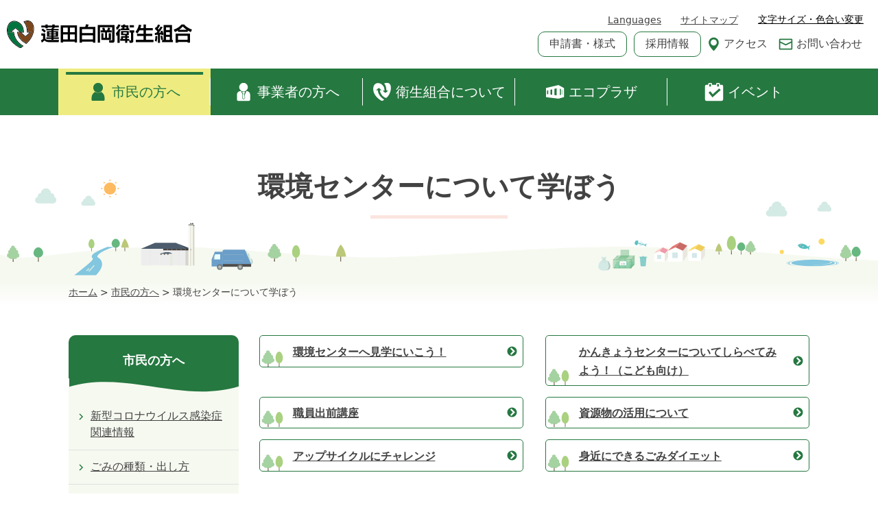

--- FILE ---
content_type: text/html; charset=UTF-8
request_url: https://hs-eiseikumiai.org/shimin/manabu/
body_size: 68336
content:
<!DOCTYPE html>
<html lang="ja">

<head>
    <meta charset="UTF-8">
    <meta http-equiv="X-UA-Compatible" content="IE=edge">
    <meta name="viewport" content="width=device-width, initial-scale=1.0">
    <meta name="format-detection" content="telephone=no">
    <!-- Meta -->
    <meta name="description" content="">
    <!-- Stylesheet -->
    <link rel="start" href="https://hs-eiseikumiai.org" title="ホーム">
    <meta property="og:site_name" content="蓮田白岡衛生組合">
<meta property="og:title" content="環境センターについて学ぼう &#8211; 蓮田白岡衛生組合">
<meta property="og:type" content="article">
<meta property="og:url" content="https://hs-eiseikumiai.org/shimin/manabu/">
<meta property="og:description" content="">
<meta property="og:image" content="https://hs-eiseikumiai.org/wp-content/uploads/2021/08/ogp.png">
        <title>環境センターについて学ぼう &#8211; 蓮田白岡衛生組合</title>
<meta name='robots' content='max-image-preview:large' />
	<style>img:is([sizes="auto" i], [sizes^="auto," i]) { contain-intrinsic-size: 3000px 1500px }</style>
	<link rel="alternate" type="application/rss+xml" title="蓮田白岡衛生組合 &raquo; フィード" href="https://hs-eiseikumiai.org/feed/" />
<link rel="alternate" type="application/rss+xml" title="蓮田白岡衛生組合 &raquo; コメントフィード" href="https://hs-eiseikumiai.org/comments/feed/" />
<script type="text/javascript">
/* <![CDATA[ */
window._wpemojiSettings = {"baseUrl":"https:\/\/s.w.org\/images\/core\/emoji\/16.0.1\/72x72\/","ext":".png","svgUrl":"https:\/\/s.w.org\/images\/core\/emoji\/16.0.1\/svg\/","svgExt":".svg","source":{"concatemoji":"https:\/\/hs-eiseikumiai.org\/wp-includes\/js\/wp-emoji-release.min.js?ver=6.8.2"}};
/*! This file is auto-generated */
!function(s,n){var o,i,e;function c(e){try{var t={supportTests:e,timestamp:(new Date).valueOf()};sessionStorage.setItem(o,JSON.stringify(t))}catch(e){}}function p(e,t,n){e.clearRect(0,0,e.canvas.width,e.canvas.height),e.fillText(t,0,0);var t=new Uint32Array(e.getImageData(0,0,e.canvas.width,e.canvas.height).data),a=(e.clearRect(0,0,e.canvas.width,e.canvas.height),e.fillText(n,0,0),new Uint32Array(e.getImageData(0,0,e.canvas.width,e.canvas.height).data));return t.every(function(e,t){return e===a[t]})}function u(e,t){e.clearRect(0,0,e.canvas.width,e.canvas.height),e.fillText(t,0,0);for(var n=e.getImageData(16,16,1,1),a=0;a<n.data.length;a++)if(0!==n.data[a])return!1;return!0}function f(e,t,n,a){switch(t){case"flag":return n(e,"\ud83c\udff3\ufe0f\u200d\u26a7\ufe0f","\ud83c\udff3\ufe0f\u200b\u26a7\ufe0f")?!1:!n(e,"\ud83c\udde8\ud83c\uddf6","\ud83c\udde8\u200b\ud83c\uddf6")&&!n(e,"\ud83c\udff4\udb40\udc67\udb40\udc62\udb40\udc65\udb40\udc6e\udb40\udc67\udb40\udc7f","\ud83c\udff4\u200b\udb40\udc67\u200b\udb40\udc62\u200b\udb40\udc65\u200b\udb40\udc6e\u200b\udb40\udc67\u200b\udb40\udc7f");case"emoji":return!a(e,"\ud83e\udedf")}return!1}function g(e,t,n,a){var r="undefined"!=typeof WorkerGlobalScope&&self instanceof WorkerGlobalScope?new OffscreenCanvas(300,150):s.createElement("canvas"),o=r.getContext("2d",{willReadFrequently:!0}),i=(o.textBaseline="top",o.font="600 32px Arial",{});return e.forEach(function(e){i[e]=t(o,e,n,a)}),i}function t(e){var t=s.createElement("script");t.src=e,t.defer=!0,s.head.appendChild(t)}"undefined"!=typeof Promise&&(o="wpEmojiSettingsSupports",i=["flag","emoji"],n.supports={everything:!0,everythingExceptFlag:!0},e=new Promise(function(e){s.addEventListener("DOMContentLoaded",e,{once:!0})}),new Promise(function(t){var n=function(){try{var e=JSON.parse(sessionStorage.getItem(o));if("object"==typeof e&&"number"==typeof e.timestamp&&(new Date).valueOf()<e.timestamp+604800&&"object"==typeof e.supportTests)return e.supportTests}catch(e){}return null}();if(!n){if("undefined"!=typeof Worker&&"undefined"!=typeof OffscreenCanvas&&"undefined"!=typeof URL&&URL.createObjectURL&&"undefined"!=typeof Blob)try{var e="postMessage("+g.toString()+"("+[JSON.stringify(i),f.toString(),p.toString(),u.toString()].join(",")+"));",a=new Blob([e],{type:"text/javascript"}),r=new Worker(URL.createObjectURL(a),{name:"wpTestEmojiSupports"});return void(r.onmessage=function(e){c(n=e.data),r.terminate(),t(n)})}catch(e){}c(n=g(i,f,p,u))}t(n)}).then(function(e){for(var t in e)n.supports[t]=e[t],n.supports.everything=n.supports.everything&&n.supports[t],"flag"!==t&&(n.supports.everythingExceptFlag=n.supports.everythingExceptFlag&&n.supports[t]);n.supports.everythingExceptFlag=n.supports.everythingExceptFlag&&!n.supports.flag,n.DOMReady=!1,n.readyCallback=function(){n.DOMReady=!0}}).then(function(){return e}).then(function(){var e;n.supports.everything||(n.readyCallback(),(e=n.source||{}).concatemoji?t(e.concatemoji):e.wpemoji&&e.twemoji&&(t(e.twemoji),t(e.wpemoji)))}))}((window,document),window._wpemojiSettings);
/* ]]> */
</script>
<style id='wp-emoji-styles-inline-css' type='text/css'>

	img.wp-smiley, img.emoji {
		display: inline !important;
		border: none !important;
		box-shadow: none !important;
		height: 1em !important;
		width: 1em !important;
		margin: 0 0.07em !important;
		vertical-align: -0.1em !important;
		background: none !important;
		padding: 0 !important;
	}
</style>
<link rel='stylesheet' id='wp-block-library-css' href='https://hs-eiseikumiai.org/wp-includes/css/dist/block-library/style.min.css?ver=6.8.2' type='text/css' media='all' />
<style id='wp-block-library-theme-inline-css' type='text/css'>
.wp-block-audio :where(figcaption){color:#555;font-size:13px;text-align:center}.is-dark-theme .wp-block-audio :where(figcaption){color:#ffffffa6}.wp-block-audio{margin:0 0 1em}.wp-block-code{border:1px solid #ccc;border-radius:4px;font-family:Menlo,Consolas,monaco,monospace;padding:.8em 1em}.wp-block-embed :where(figcaption){color:#555;font-size:13px;text-align:center}.is-dark-theme .wp-block-embed :where(figcaption){color:#ffffffa6}.wp-block-embed{margin:0 0 1em}.blocks-gallery-caption{color:#555;font-size:13px;text-align:center}.is-dark-theme .blocks-gallery-caption{color:#ffffffa6}:root :where(.wp-block-image figcaption){color:#555;font-size:13px;text-align:center}.is-dark-theme :root :where(.wp-block-image figcaption){color:#ffffffa6}.wp-block-image{margin:0 0 1em}.wp-block-pullquote{border-bottom:4px solid;border-top:4px solid;color:currentColor;margin-bottom:1.75em}.wp-block-pullquote cite,.wp-block-pullquote footer,.wp-block-pullquote__citation{color:currentColor;font-size:.8125em;font-style:normal;text-transform:uppercase}.wp-block-quote{border-left:.25em solid;margin:0 0 1.75em;padding-left:1em}.wp-block-quote cite,.wp-block-quote footer{color:currentColor;font-size:.8125em;font-style:normal;position:relative}.wp-block-quote:where(.has-text-align-right){border-left:none;border-right:.25em solid;padding-left:0;padding-right:1em}.wp-block-quote:where(.has-text-align-center){border:none;padding-left:0}.wp-block-quote.is-large,.wp-block-quote.is-style-large,.wp-block-quote:where(.is-style-plain){border:none}.wp-block-search .wp-block-search__label{font-weight:700}.wp-block-search__button{border:1px solid #ccc;padding:.375em .625em}:where(.wp-block-group.has-background){padding:1.25em 2.375em}.wp-block-separator.has-css-opacity{opacity:.4}.wp-block-separator{border:none;border-bottom:2px solid;margin-left:auto;margin-right:auto}.wp-block-separator.has-alpha-channel-opacity{opacity:1}.wp-block-separator:not(.is-style-wide):not(.is-style-dots){width:100px}.wp-block-separator.has-background:not(.is-style-dots){border-bottom:none;height:1px}.wp-block-separator.has-background:not(.is-style-wide):not(.is-style-dots){height:2px}.wp-block-table{margin:0 0 1em}.wp-block-table td,.wp-block-table th{word-break:normal}.wp-block-table :where(figcaption){color:#555;font-size:13px;text-align:center}.is-dark-theme .wp-block-table :where(figcaption){color:#ffffffa6}.wp-block-video :where(figcaption){color:#555;font-size:13px;text-align:center}.is-dark-theme .wp-block-video :where(figcaption){color:#ffffffa6}.wp-block-video{margin:0 0 1em}:root :where(.wp-block-template-part.has-background){margin-bottom:0;margin-top:0;padding:1.25em 2.375em}
</style>
<style id='classic-theme-styles-inline-css' type='text/css'>
/*! This file is auto-generated */
.wp-block-button__link{color:#fff;background-color:#32373c;border-radius:9999px;box-shadow:none;text-decoration:none;padding:calc(.667em + 2px) calc(1.333em + 2px);font-size:1.125em}.wp-block-file__button{background:#32373c;color:#fff;text-decoration:none}
</style>
<style id='global-styles-inline-css' type='text/css'>
:root{--wp--preset--aspect-ratio--square: 1;--wp--preset--aspect-ratio--4-3: 4/3;--wp--preset--aspect-ratio--3-4: 3/4;--wp--preset--aspect-ratio--3-2: 3/2;--wp--preset--aspect-ratio--2-3: 2/3;--wp--preset--aspect-ratio--16-9: 16/9;--wp--preset--aspect-ratio--9-16: 9/16;--wp--preset--color--black: #000000;--wp--preset--color--cyan-bluish-gray: #abb8c3;--wp--preset--color--white: #ffffff;--wp--preset--color--pale-pink: #f78da7;--wp--preset--color--vivid-red: #cf2e2e;--wp--preset--color--luminous-vivid-orange: #ff6900;--wp--preset--color--luminous-vivid-amber: #fcb900;--wp--preset--color--light-green-cyan: #7bdcb5;--wp--preset--color--vivid-green-cyan: #00d084;--wp--preset--color--pale-cyan-blue: #8ed1fc;--wp--preset--color--vivid-cyan-blue: #0693e3;--wp--preset--color--vivid-purple: #9b51e0;--wp--preset--gradient--vivid-cyan-blue-to-vivid-purple: linear-gradient(135deg,rgba(6,147,227,1) 0%,rgb(155,81,224) 100%);--wp--preset--gradient--light-green-cyan-to-vivid-green-cyan: linear-gradient(135deg,rgb(122,220,180) 0%,rgb(0,208,130) 100%);--wp--preset--gradient--luminous-vivid-amber-to-luminous-vivid-orange: linear-gradient(135deg,rgba(252,185,0,1) 0%,rgba(255,105,0,1) 100%);--wp--preset--gradient--luminous-vivid-orange-to-vivid-red: linear-gradient(135deg,rgba(255,105,0,1) 0%,rgb(207,46,46) 100%);--wp--preset--gradient--very-light-gray-to-cyan-bluish-gray: linear-gradient(135deg,rgb(238,238,238) 0%,rgb(169,184,195) 100%);--wp--preset--gradient--cool-to-warm-spectrum: linear-gradient(135deg,rgb(74,234,220) 0%,rgb(151,120,209) 20%,rgb(207,42,186) 40%,rgb(238,44,130) 60%,rgb(251,105,98) 80%,rgb(254,248,76) 100%);--wp--preset--gradient--blush-light-purple: linear-gradient(135deg,rgb(255,206,236) 0%,rgb(152,150,240) 100%);--wp--preset--gradient--blush-bordeaux: linear-gradient(135deg,rgb(254,205,165) 0%,rgb(254,45,45) 50%,rgb(107,0,62) 100%);--wp--preset--gradient--luminous-dusk: linear-gradient(135deg,rgb(255,203,112) 0%,rgb(199,81,192) 50%,rgb(65,88,208) 100%);--wp--preset--gradient--pale-ocean: linear-gradient(135deg,rgb(255,245,203) 0%,rgb(182,227,212) 50%,rgb(51,167,181) 100%);--wp--preset--gradient--electric-grass: linear-gradient(135deg,rgb(202,248,128) 0%,rgb(113,206,126) 100%);--wp--preset--gradient--midnight: linear-gradient(135deg,rgb(2,3,129) 0%,rgb(40,116,252) 100%);--wp--preset--font-size--small: 14px;--wp--preset--font-size--medium: 20px;--wp--preset--font-size--large: 24px;--wp--preset--font-size--x-large: 42px;--wp--preset--font-size--normal: 18px;--wp--preset--font-size--huge: 32px;--wp--preset--spacing--20: 0.44rem;--wp--preset--spacing--30: 0.67rem;--wp--preset--spacing--40: 1rem;--wp--preset--spacing--50: 1.5rem;--wp--preset--spacing--60: 2.25rem;--wp--preset--spacing--70: 3.38rem;--wp--preset--spacing--80: 5.06rem;--wp--preset--shadow--natural: 6px 6px 9px rgba(0, 0, 0, 0.2);--wp--preset--shadow--deep: 12px 12px 50px rgba(0, 0, 0, 0.4);--wp--preset--shadow--sharp: 6px 6px 0px rgba(0, 0, 0, 0.2);--wp--preset--shadow--outlined: 6px 6px 0px -3px rgba(255, 255, 255, 1), 6px 6px rgba(0, 0, 0, 1);--wp--preset--shadow--crisp: 6px 6px 0px rgba(0, 0, 0, 1);}:where(.is-layout-flex){gap: 0.5em;}:where(.is-layout-grid){gap: 0.5em;}body .is-layout-flex{display: flex;}.is-layout-flex{flex-wrap: wrap;align-items: center;}.is-layout-flex > :is(*, div){margin: 0;}body .is-layout-grid{display: grid;}.is-layout-grid > :is(*, div){margin: 0;}:where(.wp-block-columns.is-layout-flex){gap: 2em;}:where(.wp-block-columns.is-layout-grid){gap: 2em;}:where(.wp-block-post-template.is-layout-flex){gap: 1.25em;}:where(.wp-block-post-template.is-layout-grid){gap: 1.25em;}.has-black-color{color: var(--wp--preset--color--black) !important;}.has-cyan-bluish-gray-color{color: var(--wp--preset--color--cyan-bluish-gray) !important;}.has-white-color{color: var(--wp--preset--color--white) !important;}.has-pale-pink-color{color: var(--wp--preset--color--pale-pink) !important;}.has-vivid-red-color{color: var(--wp--preset--color--vivid-red) !important;}.has-luminous-vivid-orange-color{color: var(--wp--preset--color--luminous-vivid-orange) !important;}.has-luminous-vivid-amber-color{color: var(--wp--preset--color--luminous-vivid-amber) !important;}.has-light-green-cyan-color{color: var(--wp--preset--color--light-green-cyan) !important;}.has-vivid-green-cyan-color{color: var(--wp--preset--color--vivid-green-cyan) !important;}.has-pale-cyan-blue-color{color: var(--wp--preset--color--pale-cyan-blue) !important;}.has-vivid-cyan-blue-color{color: var(--wp--preset--color--vivid-cyan-blue) !important;}.has-vivid-purple-color{color: var(--wp--preset--color--vivid-purple) !important;}.has-black-background-color{background-color: var(--wp--preset--color--black) !important;}.has-cyan-bluish-gray-background-color{background-color: var(--wp--preset--color--cyan-bluish-gray) !important;}.has-white-background-color{background-color: var(--wp--preset--color--white) !important;}.has-pale-pink-background-color{background-color: var(--wp--preset--color--pale-pink) !important;}.has-vivid-red-background-color{background-color: var(--wp--preset--color--vivid-red) !important;}.has-luminous-vivid-orange-background-color{background-color: var(--wp--preset--color--luminous-vivid-orange) !important;}.has-luminous-vivid-amber-background-color{background-color: var(--wp--preset--color--luminous-vivid-amber) !important;}.has-light-green-cyan-background-color{background-color: var(--wp--preset--color--light-green-cyan) !important;}.has-vivid-green-cyan-background-color{background-color: var(--wp--preset--color--vivid-green-cyan) !important;}.has-pale-cyan-blue-background-color{background-color: var(--wp--preset--color--pale-cyan-blue) !important;}.has-vivid-cyan-blue-background-color{background-color: var(--wp--preset--color--vivid-cyan-blue) !important;}.has-vivid-purple-background-color{background-color: var(--wp--preset--color--vivid-purple) !important;}.has-black-border-color{border-color: var(--wp--preset--color--black) !important;}.has-cyan-bluish-gray-border-color{border-color: var(--wp--preset--color--cyan-bluish-gray) !important;}.has-white-border-color{border-color: var(--wp--preset--color--white) !important;}.has-pale-pink-border-color{border-color: var(--wp--preset--color--pale-pink) !important;}.has-vivid-red-border-color{border-color: var(--wp--preset--color--vivid-red) !important;}.has-luminous-vivid-orange-border-color{border-color: var(--wp--preset--color--luminous-vivid-orange) !important;}.has-luminous-vivid-amber-border-color{border-color: var(--wp--preset--color--luminous-vivid-amber) !important;}.has-light-green-cyan-border-color{border-color: var(--wp--preset--color--light-green-cyan) !important;}.has-vivid-green-cyan-border-color{border-color: var(--wp--preset--color--vivid-green-cyan) !important;}.has-pale-cyan-blue-border-color{border-color: var(--wp--preset--color--pale-cyan-blue) !important;}.has-vivid-cyan-blue-border-color{border-color: var(--wp--preset--color--vivid-cyan-blue) !important;}.has-vivid-purple-border-color{border-color: var(--wp--preset--color--vivid-purple) !important;}.has-vivid-cyan-blue-to-vivid-purple-gradient-background{background: var(--wp--preset--gradient--vivid-cyan-blue-to-vivid-purple) !important;}.has-light-green-cyan-to-vivid-green-cyan-gradient-background{background: var(--wp--preset--gradient--light-green-cyan-to-vivid-green-cyan) !important;}.has-luminous-vivid-amber-to-luminous-vivid-orange-gradient-background{background: var(--wp--preset--gradient--luminous-vivid-amber-to-luminous-vivid-orange) !important;}.has-luminous-vivid-orange-to-vivid-red-gradient-background{background: var(--wp--preset--gradient--luminous-vivid-orange-to-vivid-red) !important;}.has-very-light-gray-to-cyan-bluish-gray-gradient-background{background: var(--wp--preset--gradient--very-light-gray-to-cyan-bluish-gray) !important;}.has-cool-to-warm-spectrum-gradient-background{background: var(--wp--preset--gradient--cool-to-warm-spectrum) !important;}.has-blush-light-purple-gradient-background{background: var(--wp--preset--gradient--blush-light-purple) !important;}.has-blush-bordeaux-gradient-background{background: var(--wp--preset--gradient--blush-bordeaux) !important;}.has-luminous-dusk-gradient-background{background: var(--wp--preset--gradient--luminous-dusk) !important;}.has-pale-ocean-gradient-background{background: var(--wp--preset--gradient--pale-ocean) !important;}.has-electric-grass-gradient-background{background: var(--wp--preset--gradient--electric-grass) !important;}.has-midnight-gradient-background{background: var(--wp--preset--gradient--midnight) !important;}.has-small-font-size{font-size: var(--wp--preset--font-size--small) !important;}.has-medium-font-size{font-size: var(--wp--preset--font-size--medium) !important;}.has-large-font-size{font-size: var(--wp--preset--font-size--large) !important;}.has-x-large-font-size{font-size: var(--wp--preset--font-size--x-large) !important;}
:where(.wp-block-post-template.is-layout-flex){gap: 1.25em;}:where(.wp-block-post-template.is-layout-grid){gap: 1.25em;}
:where(.wp-block-columns.is-layout-flex){gap: 2em;}:where(.wp-block-columns.is-layout-grid){gap: 2em;}
:root :where(.wp-block-pullquote){font-size: 1.5em;line-height: 1.6;}
</style>
<!--[if lt IE 8]>
<link rel='stylesheet' id='ccchildpagesiecss-css' href='https://hs-eiseikumiai.org/wp-content/plugins/cc-child-pages/includes/css/styles.ie.css?ver=1.43' type='text/css' media='all' />
<![endif]-->
<link rel='stylesheet' id='lbwps-styles-photoswipe5-main-css' href='https://hs-eiseikumiai.org/wp-content/plugins/lightbox-photoswipe/assets/ps5/styles/main.css?ver=5.7.3' type='text/css' media='all' />
<link rel='stylesheet' id='hasuda-shiraoka-assets-css' href='https://hs-eiseikumiai.org/wp-content/themes/hasuda-shiraoka/assets/css/theme-styles.min.css?ver=20230823024033' type='text/css' media='all' />
<link rel='stylesheet' id='hasuda-shiraoka-css' href='https://hs-eiseikumiai.org/wp-content/themes/hasuda-shiraoka/style.css?ver=20210817044410' type='text/css' media='all' />
<!--n2css--><!--n2js--><script type="text/javascript" src="https://hs-eiseikumiai.org/wp-includes/js/jquery/jquery.min.js?ver=3.7.1" id="jquery-core-js"></script>
<script type="text/javascript" src="https://hs-eiseikumiai.org/wp-includes/js/jquery/jquery-migrate.min.js?ver=3.4.1" id="jquery-migrate-js"></script>
<link rel="https://api.w.org/" href="https://hs-eiseikumiai.org/wp-json/" /><link rel="alternate" title="JSON" type="application/json" href="https://hs-eiseikumiai.org/wp-json/wp/v2/pages/308" /><link rel="EditURI" type="application/rsd+xml" title="RSD" href="https://hs-eiseikumiai.org/xmlrpc.php?rsd" />
<meta name="generator" content="WordPress 6.8.2" />
<link rel="canonical" href="https://hs-eiseikumiai.org/shimin/manabu/" />
<link rel='shortlink' href='https://hs-eiseikumiai.org/?p=308' />
<link rel="alternate" title="oEmbed (JSON)" type="application/json+oembed" href="https://hs-eiseikumiai.org/wp-json/oembed/1.0/embed?url=https%3A%2F%2Fhs-eiseikumiai.org%2Fshimin%2Fmanabu%2F" />
<link rel="alternate" title="oEmbed (XML)" type="text/xml+oembed" href="https://hs-eiseikumiai.org/wp-json/oembed/1.0/embed?url=https%3A%2F%2Fhs-eiseikumiai.org%2Fshimin%2Fmanabu%2F&#038;format=xml" />
<!-- Global site tag (gtag.js) - Google Analytics -->
<script async src="https://www.googletagmanager.com/gtag/js?id=UA-49544329-1"></script>
<script>
  window.dataLayer = window.dataLayer || [];
  function gtag(){dataLayer.push(arguments);}
  gtag('js', new Date());

  gtag('config', 'UA-49544329-1');
</script>
<!-- End Google Analytics -->
<style type="text/css">.recentcomments a{display:inline !important;padding:0 !important;margin:0 !important;}</style><style type="text/css">.broken_link, a.broken_link {
	text-decoration: line-through;
}</style><style type="text/css">.blue-message {
background: none repeat scroll 0 0 #3399ff;
    color: #ffffff;
    text-shadow: none;
    font-size: 16px;
    line-height: 24px;
    padding: 10px;
} 
.green-message {
background: none repeat scroll 0 0 #8cc14c;
    color: #ffffff;
    text-shadow: none;
    font-size: 16px;
    line-height: 24px;
    padding: 10px;
} 
.orange-message {
background: none repeat scroll 0 0 #faa732;
    color: #ffffff;
    text-shadow: none;
    font-size: 16px;
    line-height: 24px;
    padding: 10px;
} 
.red-message {
background: none repeat scroll 0 0 #da4d31;
    color: #ffffff;
    text-shadow: none;
    font-size: 16px;
    line-height: 24px;
    padding: 10px;
} 
.grey-message {
background: none repeat scroll 0 0 #53555c;
    color: #ffffff;
    text-shadow: none;
    font-size: 16px;
    line-height: 24px;
    padding: 10px;
} 
.left-block {
background: none repeat scroll 0 0px, radial-gradient(ellipse at center center, #ffffff 0%, #f2f2f2 100%) repeat scroll 0 0 rgba(0, 0, 0, 0);
    color: #8b8e97;
    padding: 10px;
    margin: 10px;
    float: left;
} 
.right-block {
background: none repeat scroll 0 0px, radial-gradient(ellipse at center center, #ffffff 0%, #f2f2f2 100%) repeat scroll 0 0 rgba(0, 0, 0, 0);
    color: #8b8e97;
    padding: 10px;
    margin: 10px;
    float: right;
} 
.blockquotes {
background: none;
    border-left: 5px solid #f1f1f1;
    color: #8B8E97;
    font-size: 16px;
    font-style: italic;
    line-height: 22px;
    padding-left: 15px;
    padding: 10px;
    width: 60%;
    float: left;
} 
</style><link rel="icon" href="https://hs-eiseikumiai.org/wp-content/uploads/2021/08/cropped-android-chrome-512x512-1-32x32.png" sizes="32x32" />
<link rel="icon" href="https://hs-eiseikumiai.org/wp-content/uploads/2021/08/cropped-android-chrome-512x512-1-192x192.png" sizes="192x192" />
<link rel="apple-touch-icon" href="https://hs-eiseikumiai.org/wp-content/uploads/2021/08/cropped-android-chrome-512x512-1-180x180.png" />
<meta name="msapplication-TileImage" content="https://hs-eiseikumiai.org/wp-content/uploads/2021/08/cropped-android-chrome-512x512-1-270x270.png" />
		<style type="text/css" id="wp-custom-css">
			@media screen and (min-width: 992px) {
	.footer-Banner_Items{
		justify-content:left;
		
	}
}
.balloon2-left {
  position: relative;
  display: inline-block;
  margin: 1.5em 0 1.5em 15px;
  padding: 7px 10px;
  min-width: 120px;
  max-width: 100%;
  color: #555;
  font-size: 16px;
  background: #FFF;
  border: solid 3px #555;
  box-sizing: border-box;
}

.balloon2-left:before {
  content: "";
  position: absolute;
  top: 50%;
  left: -24px;
  margin-top: -12px;
  border: 12px solid transparent;
  border-right: 12px solid #FFF;
  z-index: 2;
}

.balloon2-left:after {
  content: "";
  position: absolute;
  top: 50%;
  left: -30px;
  margin-top: -14px;
  border: 14px solid transparent;
  border-right: 14px solid #555;
  z-index: 1;
}

.balloon2-left p {
  margin: 0;
  padding: 0;
}		</style>
		            <!-- Google tag (gtag.js) -->
        <script async src="https://www.googletagmanager.com/gtag/js?id=G-86EW9F55YG"></script>
        <script>
        window.dataLayer = window.dataLayer || [];
        function gtag(){dataLayer.push(arguments);}
        gtag('js', new Date());

        gtag('config', 'G-86EW9F55YG');
        </script>
    </head>

<body class="wp-singular page-template-default page page-id-308 page-parent page-child parent-pageid-23 wp-custom-logo wp-embed-responsive wp-theme-hasuda-shiraoka page-manabu page-shimin-child" data-color="js-white">

        <svg aria-hidden="true" style="position: absolute; width: 0; height: 0; overflow: hidden;" version="1.1" xmlns="http://www.w3.org/2000/svg" xmlns:xlink="http://www.w3.org/1999/xlink">
    <defs>
        <symbol id="icon-access" viewBox="0 0 32 32">
            <path d="M16 1c-6.152 0-11.14 4.988-11.14 11.14v0c0 6.16 5.030 12.86 11.14 18.86 5.89-6 11.14-12.7 11.14-18.86 0-6.152-4.988-11.14-11.14-11.14v0zM16 19c-3.789 0-6.86-3.071-6.86-6.86s3.071-6.86 6.86-6.86c3.789 0 6.86 3.071 6.86 6.86v0c0 3.789-3.071 6.86-6.86 6.86v0z"></path>
        </symbol>
        <symbol id="icon-arw-cir-down" viewBox="0 0 32 32">
            <path d="M31 16c0-8.284-6.716-15-15-15s-15 6.716-15 15c0 8.284 6.716 15 15 15v0c8.284 0 15-6.716 15-15v0zM4.53 14.060l3.53-3.53 7.94 7.93 7.94-7.93 3.53 3.53-11.47 11.48z"></path>
        </symbol>
        <symbol id="icon-arw-cir-left" viewBox="0 0 32 32">
            <path d="M16 31c8.284 0 15-6.716 15-15s-6.716-15-15-15c-8.284 0-15 6.716-15 15v0c0 8.284 6.716 15 15 15v0zM17.94 4.53l3.53 3.53-7.93 7.94 7.93 7.94-3.53 3.53-11.48-11.47z"></path>
        </symbol>
        <symbol id="icon-arw-cir-right" viewBox="0 0 32 32">
            <path d="M16 1c-8.284 0-15 6.716-15 15s6.716 15 15 15c8.284 0 15-6.716 15-15v0c0-8.284-6.716-15-15-15v0zM14.060 27.47l-3.53-3.53 7.93-7.94-7.93-7.94 3.53-3.53 11.48 11.47z"></path>
        </symbol>
        <symbol id="icon-arw-cir-up" viewBox="0 0 32 32">
            <path d="M1 16c0 8.284 6.716 15 15 15s15-6.716 15-15c0-8.284-6.716-15-15-15v0c-8.284 0-15 6.716-15 15v0zM27.47 17.94l-3.53 3.53-7.94-7.93-7.94 7.93-3.53-3.53 11.47-11.48z"></path>
        </symbol>
        <symbol id="icon-arw-down" viewBox="0 0 32 32">
            <path d="M1 11.15l3.16-3.16 11.84 11.84 11.84-11.84 3.16 3.16-15 15-15-15z"></path>
        </symbol>
        <symbol id="icon-arw-left" viewBox="0 0 32 32">
            <path d="M20.92 1.070l3.16 3.17-11.84 11.83 11.84 11.84-3.16 3.16-15-15 15-15z"></path>
        </symbol>
        <symbol id="icon-arw-right" viewBox="0 0 32 32">
            <path d="M11.080 31.070l-3.16-3.16 11.84-11.84-11.84-11.83 3.16-3.17 15 15-15 15z"></path>
        </symbol>
        <symbol id="icon-arw-totop" viewBox="0 0 32 32">
            <path d="M31 17l-15-15-15 15 3.16 3.16 9.84-9.84v19.68h4v-19.68l9.84 9.84 3.16-3.16z"></path>
        </symbol>
        <symbol id="icon-arw-up" viewBox="0 0 32 32">
            <path d="M31 20.99l-3.16 3.16-11.84-11.83-11.84 11.83-3.16-3.16 15-15 15 15z"></path>
        </symbol>
        <symbol id="icon-calendar" viewBox="0 0 32 32">
            <path d="M28.85 3.94h-3.13v-1.17c0-1.105-0.895-2-2-2v0h-2.38c-1.105 0-2 0.895-2 2v0 1.17h-6.66v-1.17c0-1.105-0.895-2-2-2v0h-2.38c-1.105 0-2 0.895-2 2v0 1.17h-3.15c-1.187 0-2.15 0.963-2.15 2.15v0 22.44c0 1.187 0.963 2.15 2.15 2.15v0h25.7c1.187 0 2.15-0.963 2.15-2.15v0-22.44c0-1.187-0.963-2.15-2.15-2.15v0zM8.5 24.33c0 0 0 0 0 0 0 0.585-0.475 1.060-1.060 1.060-0.004 0-0.007-0-0.011-0h-1.779c-0.003 0-0.006 0-0.010 0-0.585 0-1.060-0.475-1.060-1.060 0-0 0-0 0-0v0-1.79c0.006-0.587 0.483-1.060 1.070-1.060 0 0 0 0 0 0h1.78c0 0 0 0 0 0 0.587 0 1.064 0.473 1.070 1.059v0.001zM8.5 19.11c0 0.591-0.479 1.070-1.070 1.070v0h-1.78c-0.591 0-1.070-0.479-1.070-1.070v0-1.78c0-0.591 0.479-1.070 1.070-1.070v0h1.78c0.591 0 1.070 0.479 1.070 1.070v0zM8.5 13.9c0 0.009 0 0.019 0 0.030 0 0.591-0.479 1.070-1.070 1.070-0 0-0 0-0 0h-1.78c-0 0-0 0-0 0-0.591 0-1.070-0.479-1.070-1.070 0-0.011 0-0.021 0-0.032l-0 0.002v-1.79c0 0 0-0 0-0 0-0.585 0.475-1.060 1.060-1.060 0.004 0 0.007 0 0.011 0h1.779c0.003-0 0.006-0 0.010-0 0.585 0 1.060 0.475 1.060 1.060 0 0 0 0 0 0v0zM10.83 6.74c0 0.099-0.081 0.18-0.18 0.18v0h-2.35c-0.099 0-0.18-0.081-0.18-0.18v0-4c0-0 0-0 0-0 0-0.101 0.079-0.184 0.18-0.19l0-0h2.35c0.101 0.005 0.18 0.088 0.18 0.19 0 0 0 0 0 0v0zM14.83 24.33c0 0.585-0.475 1.060-1.060 1.060h-1.77c-0.003 0-0.007 0-0.010 0-0.58 0-1.050-0.47-1.050-1.050 0-0.004 0-0.007 0-0.011v0.001-1.79c0-0.585 0.475-1.060 1.060-1.060h1.79c0.583 0.006 1.054 0.477 1.060 1.059v0.001zM14.83 19.11c0 0 0 0 0 0 0 0.587-0.473 1.064-1.059 1.070h-1.771c0 0-0 0-0 0-0.585 0-1.060-0.475-1.060-1.060 0-0.004 0-0.007 0-0.011v0.001-1.78c-0-0.003-0-0.006-0-0.010 0-0.585 0.475-1.060 1.060-1.060 0 0 0 0 0 0h1.79c0.587 0.006 1.060 0.483 1.060 1.070 0 0 0 0 0 0v0zM14.83 13.9c0 0.009 0 0.020 0 0.030 0 0.591-0.479 1.070-1.070 1.070-0.007 0-0.014-0-0.021-0l0.001 0h-1.74c-0.585 0-1.060-0.475-1.060-1.060v0-1.83c-0-0.003-0-0.007-0-0.010 0-0.58 0.47-1.050 1.050-1.050 0.004 0 0.007 0 0.011 0h1.789c0.585 0 1.060 0.475 1.060 1.060v0zM21.13 24.33c0 0.004 0 0.008 0 0.013 0 0.58-0.47 1.050-1.050 1.050-0.028 0-0.056-0.001-0.084-0.003l0.004 0h-1.74c-0.003 0-0.006 0-0.010 0-0.585 0-1.060-0.475-1.060-1.060 0-0 0-0 0-0v0-1.79c0.006-0.587 0.483-1.060 1.070-1.060 0 0 0 0 0 0h1.74c0.585 0 1.060 0.475 1.060 1.060v0zM21.13 19.11c0 0.004 0 0.008 0 0.012 0 0.585-0.475 1.060-1.060 1.060-0.025 0-0.049-0.001-0.073-0.003l0.003 0h-1.74c-0.591 0-1.070-0.479-1.070-1.070v0-1.78c0-0.591 0.479-1.070 1.070-1.070v0h1.74c0 0 0 0 0 0 0.585 0 1.060 0.475 1.060 1.060 0 0.004-0 0.007-0 0.011v-0.001zM21.13 13.9c0.001 0.013 0.001 0.027 0.001 0.042 0 0.585-0.475 1.060-1.060 1.060-0.025 0-0.050-0.001-0.074-0.003l0.003 0h-1.74c0 0-0 0-0 0-0.587 0-1.064-0.473-1.070-1.059v-1.831c0 0 0-0 0-0 0-0.585 0.475-1.060 1.060-1.060 0.004 0 0.007 0 0.011 0h1.739c0.003-0 0.006-0 0.010-0 0.58 0 1.050 0.47 1.050 1.050 0 0.004-0 0.007-0 0.011v-0.001zM21.19 6.74v-4c0-0 0-0 0-0 0-0.101 0.079-0.184 0.18-0.19l0-0h2.35c0.103 0.005 0.185 0.087 0.19 0.19l0 0v4c-0.005 0.101-0.088 0.18-0.19 0.18-0 0-0 0-0 0v0h-2.38c-0.099 0-0.18-0.081-0.18-0.18v0zM27.44 24.33c0 0.585-0.475 1.060-1.060 1.060h-1.82c-0.003 0-0.006 0-0.010 0-0.58 0-1.050-0.47-1.050-1.050 0-0.004 0-0.007 0-0.011v0.001-1.79c0-0.585 0.475-1.060 1.060-1.060h1.79c0.583 0.006 1.054 0.477 1.060 1.059v0.001zM27.44 19.11c0 0 0 0 0 0 0 0.587-0.473 1.064-1.059 1.070h-1.821c0 0-0 0-0 0-0.585 0-1.060-0.475-1.060-1.060 0-0.004 0-0.007 0-0.011v0.001-1.78c-0-0.003-0-0.006-0-0.010 0-0.585 0.475-1.060 1.060-1.060 0 0 0 0 0 0h1.79c0.587 0.006 1.060 0.483 1.060 1.070 0 0 0 0 0 0v0zM27.44 13.9c0 0.009 0 0.020 0 0.030 0 0.591-0.479 1.070-1.070 1.070-0.007 0-0.014-0-0.021-0l0.001 0h-1.79c-0 0-0 0-0.001 0-0.585 0-1.060-0.475-1.060-1.060 0-0.014 0-0.028 0.001-0.042l-0 0.002v-1.79c-0-0.003-0-0.007-0-0.010 0-0.58 0.47-1.050 1.050-1.050 0.004 0 0.007 0 0.011 0h1.789c0.585 0 1.060 0.475 1.060 1.060v0z"></path>
        </symbol>
        <symbol id="icon-clover" viewBox="0 0 32 32">
            <path d="M25.35 8.4c-1.272 0.224-2.402 0.708-3.376 1.397l0.026-0.017c0.659-0.883 1.147-1.935 1.391-3.078l0.009-0.052c0.71-4-3.39-7.7-7.19-4-3.91-3.65-8.53-0.65-7.81 4 0.224 1.272 0.708 2.402 1.397 3.376l-0.017-0.026c-0.883-0.659-1.935-1.147-3.078-1.391l-0.052-0.009c-4-0.71-7.7 3.39-4 7.19-3.65 3.91-0.65 8.53 4 7.81 1.272-0.224 2.402-0.708 3.376-1.397l-0.026 0.017c-0.659 0.883-1.147 1.935-1.391 3.078l-0.009 0.052c-0.71 4 3.39 7.7 7.19 4 3.91 3.7 8.53 0.65 7.81-4-0.224-1.272-0.708-2.402-1.397-3.376l0.017 0.026c0.882 0.666 1.934 1.16 3.077 1.41l0.053 0.010c4 0.71 7.7-3.39 4-7.19 3.7-3.93 0.65-8.55-4-7.83zM13.74 18.46c0.493-0.678 0.971-1.45 1.391-2.257l0.049-0.103c-0.564-0.91-1.105-1.679-1.684-2.418l0.044 0.058c0.678 0.493 1.45 0.971 2.257 1.391l0.103 0.049c0.91-0.564 1.679-1.105 2.418-1.684l-0.058 0.044c-0.493 0.678-0.971 1.45-1.391 2.257l-0.049 0.103c0.564 0.91 1.105 1.679 1.684 2.418l-0.044-0.058c-0.678-0.493-1.45-0.971-2.257-1.391l-0.103-0.049c-0.91 0.564-1.679 1.105-2.418 1.684l0.058-0.044z"></path>
        </symbol>
        <symbol id="icon-event" viewBox="0 0 32 32">
            <path d="M28.85 4.23h-3.12v-1.17c0-1.105-0.895-2-2-2v0h-2.38c-1.105 0-2 0.895-2 2v0 1.17h-6.66v-1.17c0-1.105-0.895-2-2-2v0h-2.39c-1.105 0-2 0.895-2 2v0 1.17h-3.15c-1.187 0-2.15 0.963-2.15 2.15v0 22.44c-0 0.009-0 0.019-0 0.030 0 1.187 0.963 2.15 2.15 2.15 0 0 0 0 0 0h25.7c0 0 0 0 0 0 1.187 0 2.15-0.963 2.15-2.15 0-0.011-0-0.021-0-0.032l0 0.002v-22.44c0-1.187-0.963-2.15-2.15-2.15v0zM21.16 3.060c0.005-0.101 0.088-0.18 0.19-0.18 0 0 0 0 0 0v0h2.35c0.099 0 0.18 0.081 0.18 0.18v3.94c0 0.099-0.081 0.18-0.18 0.18v0h-2.35c-0 0-0 0-0 0-0.101 0-0.184-0.079-0.19-0.18l-0-0zM8.16 3.060c0-0.099 0.081-0.18 0.18-0.18v0h2.35c0 0 0 0 0 0 0.101 0 0.184 0.079 0.19 0.18l0 0v3.94c-0.005 0.101-0.088 0.18-0.19 0.18-0 0-0 0-0 0v0h-2.39c-0.099 0-0.18-0.081-0.18-0.18v0zM13.36 25.26l-6.5-8 2.82-2.26 4.060 5 10.89-9.7 2.46 2.7z"></path>
        </symbol>
        <symbol id="icon-fishbone" viewBox="0 0 32 32">
            <path d="M24.22 30.68c0.38-4.59 4.2-6.5 6.78-7-1.64-1.090-4.79-0.47-6.45 0l-0.21-0.21 1.2-1.19c0.075-0.077 0.122-0.183 0.122-0.3s-0.047-0.223-0.122-0.3l0 0c-0.075-0.077-0.179-0.125-0.295-0.125s-0.22 0.048-0.295 0.125l-0 0-1.2 1.19-2.48-2.47 1.73-1.72c0.077-0.077 0.124-0.183 0.124-0.3 0-0.234-0.19-0.424-0.424-0.424-0.117 0-0.223 0.047-0.3 0.124l-1.71 1.71-2-2 2.22-2.22c0.078-0.076 0.126-0.182 0.126-0.3s-0.048-0.224-0.126-0.3l-0-0c-0.078-0.073-0.184-0.118-0.3-0.118s-0.222 0.045-0.3 0.118l0-0-2.21 2.25-2.48-2.47 4.27-4.28c0.078-0.076 0.126-0.182 0.126-0.3s-0.048-0.224-0.126-0.3l-0-0c-0.076-0.075-0.18-0.121-0.295-0.121s-0.219 0.046-0.295 0.121l0-0-4.3 4.28-2-2 1.71-1.71c0.077-0.077 0.124-0.183 0.124-0.3 0-0.234-0.19-0.424-0.424-0.424-0.117 0-0.223 0.047-0.3 0.124l-1.71 1.71-2-2c-0.134-0.121-0.306-0.201-0.496-0.22l-0.004-0c1.348-1.4 2.512-2.991 3.444-4.726l0.056-0.114-1.26-1.26c-1.18-1.183-2.812-1.914-4.615-1.914s-3.435 0.732-4.615 1.914l-0 0c-1.183 1.18-1.914 2.812-1.914 4.615s0.732 3.435 1.914 4.615l1.26 1.26c1.854-0.942 3.445-2.089 4.834-3.444l-0.004 0.004c0.017 0.191 0.098 0.361 0.22 0.49l-0-0 2 2-1.67 1.72c-0.077 0.077-0.124 0.183-0.124 0.3 0 0.234 0.19 0.424 0.424 0.424 0.117 0 0.223-0.047 0.3-0.124l1.71-1.71 2 2-4.31 4.24c-0.077 0.077-0.124 0.183-0.124 0.3 0 0.234 0.19 0.424 0.424 0.424 0.117 0 0.223-0.047 0.3-0.124v0l4.27-4.28 2.48 2.48-2.22 2.22c-0.075 0.077-0.122 0.183-0.122 0.3s0.047 0.223 0.122 0.3l-0-0c0.076 0.078 0.182 0.126 0.3 0.126s0.224-0.048 0.3-0.126l0-0 2.22-2.24 2 2-1.71 1.7c-0.077 0.077-0.124 0.183-0.124 0.3 0 0.234 0.19 0.424 0.424 0.424 0.117 0 0.223-0.047 0.3-0.124v0l1.7-1.71 2.48 2.48-1.19 1.2c-0.078 0.076-0.126 0.183-0.126 0.3s0.048 0.224 0.126 0.3l0 0c0.077 0.075 0.183 0.122 0.3 0.122s0.223-0.047 0.3-0.122l-0 0 1.19-1.2 0.16 0.16c-0.72 4.24 0.89 5.85 0.89 5.85zM6.52 5.82c-0.177-0.193-0.286-0.452-0.286-0.736 0-0.602 0.488-1.090 1.090-1.090 0.284 0 0.543 0.109 0.737 0.287l-0.001-0.001c0.218 0.2 0.354 0.486 0.354 0.804 0 0.602-0.488 1.090-1.090 1.090-0.318 0-0.604-0.136-0.803-0.353l-0.001-0.001z"></path>
        </symbol>
        <symbol id="icon-jigyosha" viewBox="0 0 32 32">
            <path d="M17.58 19.23h-2.8l-0.76-3.46h4.32l-0.76 3.46z"></path>
            <path d="M21 14.7h-0.23l-2.65 6.59 0.57 5.47-2.51 1.94-2.51-1.94 0.64-6.21-2.31-5.85h-1c-3.281 0-5.94 2.659-5.94 5.94v0 8.5c0 0 0 0 0 0 0 1.024 0.827 1.854 1.849 1.86h18.181c0.015 0 0.032 0.001 0.050 0.001 1.027 0 1.86-0.833 1.86-1.86 0-0 0-0 0-0.001v0-8.5c0-0 0-0 0-0 0-3.281-2.659-5.94-5.94-5.94-0.021 0-0.042 0-0.063 0l0.003-0z"></path>
            <path d="M17.59 22.62l-0.31-3.030h-2.2l-0.24 2.3-0.47 4.57 1.81 1.4 1.81-1.4-0.4-3.84z"></path>
            <path d="M23.16 8.16c0 3.954-3.206 7.16-7.16 7.16s-7.16-3.206-7.16-7.16c0-3.954 3.206-7.16 7.16-7.16s7.16 3.206 7.16 7.16z"></path>
        </symbol>
        <symbol id="icon-kumiai" viewBox="0 0 32 32">
            <path d="M19.45 2c5.89 6.52 1.050 13 6.62 12.070-5.19 4.77-3.83 4.6-9 0h2.81c1.5-12.96-17.72-18.85-18.59-3.63-0.42 7.21 4.19 13.68 9.78 17.8 3.77 2.56 4.71 4.39 8.41 0.59-5.67-3.19-10.070-8.83-10.54-15.51h-2.94c1.58-1.38 3.080-2.71 4.62-4l4.6 4c-1 0-1.87-0.060-2.85 0 0.49 5.54 5.080 11.83 10.41 12.86 9.1-5.74 13.22-30.39-3.33-24.18z"></path>
        </symbol>
        <symbol id="icon-contact" viewBox="0 0 32 32">
            <path d="M28.27 9.7v-3.25h-24.54v3.25l12.27 6.14zM28.27 12.75l-12.27 6.14-12.27-6.14v12.8h24.54zM3.73 3.75h24.54c0.003 0 0.007-0 0.010-0 1.495 0 2.709 1.206 2.72 2.699v19.101c0 0 0 0 0 0 0 1.502-1.218 2.72-2.72 2.72-0.003 0-0.007 0-0.011-0h-24.539c-0.003 0-0.006 0-0.010 0-1.502 0-2.72-1.218-2.72-2.72 0 0 0 0 0-0v0-19.1c0 0 0 0 0-0 0-1.502 1.218-2.72 2.72-2.72 0.003 0 0.007 0 0.011 0h-0.001z"></path>
        </symbol>
        <symbol id="icon-mobile" viewBox="0 0 32 32">
            <path d="M24 1h-16c-1.215 0-2.2 0.985-2.2 2.2v0 25.6c0 1.215 0.985 2.2 2.2 2.2v0h16c1.215 0 2.2-0.985 2.2-2.2v0-25.6c0-1.215-0.985-2.2-2.2-2.2v0zM16 29.090c-0.003 0-0.006 0-0.010 0-1.060 0-1.92-0.86-1.92-1.92s0.86-1.92 1.92-1.92c1.060 0 1.92 0.86 1.92 1.92v0c0 0.003 0 0.006 0 0.010 0 1.055-0.855 1.91-1.91 1.91 0 0-0 0-0 0v0zM24 23.19c0 0.79-0.64 1.43-1.43 1.43v0h-13.12c-0.006 0-0.013 0-0.020 0-0.79 0-1.43-0.64-1.43-1.43 0-0 0-0 0-0v0-17.57c0-0 0-0 0-0 0-0.79 0.64-1.43 1.43-1.43 0.007 0 0.014 0 0.021 0h13.099c0.006-0 0.013-0 0.020-0 0.79 0 1.43 0.64 1.43 1.43 0 0 0 0 0 0v0z"></path>
        </symbol>
        <symbol id="icon-plaza" viewBox="0 0 32 32">
            <path d="M31 9.64l-9-5h-0.060l-20.94 5v15.18l21 2.53 9-2.52zM4.75 20.13l-1.82-0.22v-6l1.82-0.44zM11.41 20.94l-2.85-0.35v-8.060l2.85-0.68zM18.79 21.83l-3.57-0.43v-10.46l3.57-0.85zM26 21.060l-1.76 0.49v-11.1l1.76 1zM28.68 20.31l-0.78 0.22v-8.070l0.78 0.43z"></path>
        </symbol>
        <symbol id="icon-recycle" viewBox="0 0 32 32">
            <path d="M27.41 16.2c-0.022-0.007-0.047-0.011-0.073-0.011-0.11 0-0.203 0.071-0.237 0.169l-0.001 0.002c-0.568 1.844-1.518 3.427-2.764 4.724l0.004-0.004c-1.176 1.196-2.634 2.111-4.265 2.639l-0.075 0.021c-0.702 0.243-1.516 0.411-2.36 0.468l-0.030 0.002c-0.063 0.002-0.138 0.003-0.213 0.003-0.765 0-1.504-0.111-2.202-0.317l0.055 0.014c-0.47-0.11-0.92-0.25-1.37-0.38 1.004-0.574 1.871-1.189 2.672-1.879l-0.022 0.019c-3.53 0.33-7.17 0.33-10.42-1.12 0.796 2.069 1.257 4.463 1.257 6.965 0 1.232-0.112 2.437-0.326 3.607l0.019-0.122c1.049-1.106 1.913-2.4 2.537-3.824l0.033-0.086c0.512 0.376 1.094 0.711 1.712 0.978l0.058 0.022c0.884 0.363 1.91 0.574 2.985 0.574 0.167 0 0.333-0.005 0.497-0.015l-0.023 0.001c2.41-0.075 4.654-0.714 6.628-1.789l-0.078 0.039c0.538-0.297 0.996-0.595 1.431-0.922l-0.031 0.022c0.455-0.354 0.859-0.708 1.243-1.083l-0.003 0.003c0.762-0.738 1.425-1.572 1.97-2.485l0.030-0.055c0.975-1.653 1.551-3.642 1.551-5.765 0-0.051-0-0.102-0.001-0.153l0 0.008c0.002-0.010 0.003-0.022 0.003-0.035 0-0.116-0.082-0.212-0.191-0.235l-0.002-0z"></path>
            <path d="M24.36 1c-0.978 1.136-1.777 2.462-2.329 3.909l-0.031 0.091c-0.52-0.341-1.118-0.642-1.75-0.871l-0.060-0.019c-0.793-0.293-1.71-0.462-2.665-0.462-0.287 0-0.57 0.015-0.849 0.045l0.035-0.003c-2.41 0.169-4.62 0.891-6.548 2.038l0.068-0.037c-0.514 0.326-0.958 0.655-1.376 1.013l0.016-0.013c-0.453 0.359-0.858 0.719-1.24 1.1l0-0c-0.719 0.76-1.344 1.621-1.849 2.556l-0.031 0.064c-0.842 1.56-1.336 3.415-1.336 5.386 0 0.216 0.006 0.431 0.018 0.644l-0.001-0.030c0.009 0.11 0.086 0.201 0.188 0.23l0.002 0c0.017 0.004 0.037 0.007 0.058 0.007 0.116 0 0.213-0.078 0.242-0.185l0-0.002c0.495-1.873 1.385-3.496 2.58-4.842l-0.010 0.012c1.137-1.241 2.551-2.208 4.146-2.806l0.074-0.024c0.691-0.267 1.494-0.461 2.33-0.547l0.040-0.003c0.168-0.013 0.363-0.021 0.561-0.021 0.642 0 1.266 0.081 1.861 0.232l-0.052-0.011c0.47 0.090 0.93 0.21 1.38 0.33-0.967 0.609-1.807 1.252-2.584 1.962l0.014-0.012c3.48-0.47 7.16-0.58 10.46 0.71-0.98-2.274-1.549-4.921-1.549-7.702 0-0.966 0.069-1.916 0.202-2.845l-0.012 0.106z"></path>
        </symbol>
        <symbol id="icon-search" viewBox="0 0 32 32">
            <path d="M22.8 20.65l8.2 8.2-2.15 2.15-8.2-8.2c-2.040 1.596-4.643 2.56-7.47 2.56-6.727 0-12.18-5.453-12.18-12.18s5.453-12.18 12.18-12.18c6.727 0 12.18 5.453 12.18 12.18 0 2.828-0.963 5.43-2.58 7.497l0.020-0.027zM13.18 22.31c5.031-0.023 9.1-4.106 9.1-9.14 0-5.048-4.092-9.14-9.14-9.14s-9.14 4.092-9.14 9.14c0 0.004 0 0.007 0 0.010v-0.001c0 0 0 0 0 0 0 5.042 4.088 9.13 9.13 9.13 0.018 0 0.035-0 0.053-0h-0.003z"></path>
        </symbol>
        <symbol id="icon-shimin" viewBox="0 0 32 32">
            <path d="M24.080 9.080c0 4.462-3.618 8.080-8.080 8.080s-8.080-3.618-8.080-8.080c0-4.462 3.618-8.080 8.080-8.080s8.080 3.618 8.080 8.080z"></path>
            <path d="M20.93 16c-1.369 0.988-3.080 1.58-4.93 1.58s-3.561-0.592-4.955-1.598l0.025 0.017c-3.506 1.831-5.858 5.441-5.86 9.6v3.82c-0 0.012-0.001 0.026-0.001 0.040 0 0.851 0.689 1.54 1.54 1.54 0 0 0 0 0.001 0h18.5c0.851 0 1.54-0.689 1.54-1.54v0-3.82c0-0.011 0-0.023 0-0.036 0-4.161-2.353-7.772-5.801-9.576l-0.059-0.028z"></path>
        </symbol>
    </defs>
</svg>
    <div class="content-Wrap" id="top">
        <header role="banner" class="header-Global">
            <div class="header-Global_Inner">
                <h1 class="header-SiteName">
                                        <a href="https://hs-eiseikumiai.org/" class="custom-logo-link" rel="home"><img width="1" height="1" src="https://hs-eiseikumiai.org/wp-content/uploads/2021/08/sitelogo.svg" class="custom-logo" alt="蓮田白岡衛生組合" decoding="async" /></a>                                    </h1>
                <div class="header-Contact d-lg-none">
                    <a href="https://hs-eiseikumiai.org/toiawase/" class="header-Contact_Link">
                        <svg class="icon icon-contact" aria-hidden="true">
                            <use xlink:href="#icon-contact"></use>
                        </svg>
                        <span>お問い合わせ</span>
                    </a>
                </div>
                <nav role="navigation" class="header-Nav" aria-label="サイトメニュー">
                    <button class="header-NavToggle d-md-block d-lg-none" aria-expanded="false">
                        <span class="header-NavToggle_Bar"></span>
                        <span class="header-NavToggle_Label" id="header-NavToggle_Label">メニュー</span>
                    </button>
                    <div class="header-Nav_Inner" aria-hidden="true" hidden>
                        <ul class="header-Nav_Items"><li class="shimin menu-item menu-item-type-post_type menu-item-object-page current-page-ancestor current-menu-ancestor current-menu-parent current-page-parent current_page_parent current_page_ancestor menu-item-has-children header-Nav_Item isCurrent"><a href="https://hs-eiseikumiai.org/shimin/" class="header-Nav_Link"><svg class="icon icon-shimin" aria-hidden="true"><use xlink:href="#icon-shimin"></use></svg>市民の方へ</a>
<ul class="header-NavSecond">
	<li class="menu-item menu-item-type-post_type menu-item-object-page header-NavSecond_Item"><a href="https://hs-eiseikumiai.org/shimin/%e6%96%b0%e5%9e%8b%e3%82%b3%e3%83%ad%e3%83%8a%e3%82%a6%e3%82%a4%e3%83%ab%e3%82%b9%e6%84%9f%e6%9f%93%e7%97%87%e9%96%a2%e9%80%a3%e6%83%85%e5%a0%b1/" class="header-NavSecond_Link">新型コロナウイルス感染症関連情報</a></li>
	<li class="menu-item menu-item-type-post_type menu-item-object-page header-NavSecond_Item"><a href="https://hs-eiseikumiai.org/shimin/gomi/" class="header-NavSecond_Link">ごみの種類・出し方</a></li>
	<li class="menu-item menu-item-type-post_type menu-item-object-page header-NavSecond_Item"><a href="https://hs-eiseikumiai.org/shimin/schedule/" class="header-NavSecond_Link">ごみ収集日程表</a></li>
	<li class="menu-item menu-item-type-post_type menu-item-object-page header-NavSecond_Item"><a href="https://hs-eiseikumiai.org/shimin/%e6%9c%89%e6%96%99%e6%8c%87%e5%ae%9a%e8%a2%8b/" class="header-NavSecond_Link">有料指定袋</a></li>
	<li class="menu-item menu-item-type-post_type menu-item-object-page header-NavSecond_Item"><a href="https://hs-eiseikumiai.org/shimin/sodaigomi/" class="header-NavSecond_Link">粗大ごみ収集</a></li>
	<li class="menu-item menu-item-type-post_type menu-item-object-page header-NavSecond_Item"><a href="https://hs-eiseikumiai.org/shimin/mochikomi/" class="header-NavSecond_Link">直接持ち込み</a></li>
	<li class="menu-item menu-item-type-post_type menu-item-object-page header-NavSecond_Item"><a href="https://hs-eiseikumiai.org/shimin/fureai/" class="header-NavSecond_Link">ふれあい収集</a></li>
	<li class="menu-item menu-item-type-post_type menu-item-object-page header-NavSecond_Item"><a href="https://hs-eiseikumiai.org/shimin/shusekijo/" class="header-NavSecond_Link">ごみ集積所</a></li>
	<li class="menu-item menu-item-type-post_type menu-item-object-page header-NavSecond_Item"><a href="https://hs-eiseikumiai.org/shimin/%e3%81%97%e5%b0%bf%e3%81%a8%e6%b5%84%e5%8c%96%e6%a7%bd%e3%81%ab%e3%81%a4%e3%81%84%e3%81%a6/" class="header-NavSecond_Link">し尿と浄化槽について</a></li>
	<li class="menu-item menu-item-type-post_type menu-item-object-page header-NavSecond_Item"><a href="https://hs-eiseikumiai.org/shimin/recycle-station/" class="header-NavSecond_Link">リサイクルステーション</a></li>
	<li class="menu-item menu-item-type-post_type menu-item-object-page header-NavSecond_Item"><a href="https://hs-eiseikumiai.org/shimin/sodan/" class="header-NavSecond_Link">ごみの出し方の相談・よくある質問</a></li>
	<li class="menu-item menu-item-type-post_type menu-item-object-page current-menu-item page_item page-item-308 current_page_item header-NavSecond_Item isCurrent"><a href="https://hs-eiseikumiai.org/shimin/manabu/" class="header-NavSecond_Link">環境センターについて学ぼう</a></li>
	<li class="menu-item menu-item-type-post_type menu-item-object-page header-NavSecond_Item"><a href="https://hs-eiseikumiai.org/shimin/centerdayori/" class="header-NavSecond_Link">環境センターだより</a></li>
</ul>
</li>
<li class="jigyosha menu-item menu-item-type-post_type menu-item-object-page menu-item-has-children header-Nav_Item"><a href="https://hs-eiseikumiai.org/jigyosha/" class="header-Nav_Link"><svg class="icon icon-jigyosha" aria-hidden="true"><use xlink:href="#icon-jigyosha"></use></svg>事業者の方へ</a>
<ul class="header-NavSecond">
	<li class="menu-item menu-item-type-post_type menu-item-object-page header-NavSecond_Item"><a href="https://hs-eiseikumiai.org/jigyosha/gomi/" class="header-NavSecond_Link">事業系ごみ</a></li>
	<li class="menu-item menu-item-type-post_type menu-item-object-page header-NavSecond_Item"><a href="https://hs-eiseikumiai.org/jigyosha/nyusatsu/" class="header-NavSecond_Link">入札・契約</a></li>
	<li class="menu-item menu-item-type-post_type menu-item-object-page header-NavSecond_Item"><a href="https://hs-eiseikumiai.org/jigyosha/shiteibukuro/" class="header-NavSecond_Link">指定ごみ袋取扱店申請等</a></li>
	<li class="menu-item menu-item-type-post_type menu-item-object-page header-NavSecond_Item"><a href="https://hs-eiseikumiai.org/jigyosha/gomisakugen/" class="header-NavSecond_Link">事業系ごみ削減キャンペーン</a></li>
	<li class="menu-item menu-item-type-post_type menu-item-object-page header-NavSecond_Item"><a href="https://hs-eiseikumiai.org/jigyosha/kyokashinsei/" class="header-NavSecond_Link">収集運搬の許可申請</a></li>
	<li class="menu-item menu-item-type-post_type menu-item-object-page header-NavSecond_Item"><a href="https://hs-eiseikumiai.org/jigyosha/kokoku/" class="header-NavSecond_Link">有料広告を募集しています</a></li>
</ul>
</li>
<li class="kumiai menu-item menu-item-type-post_type menu-item-object-page menu-item-has-children header-Nav_Item"><a href="https://hs-eiseikumiai.org/eiseikumiai/" class="header-Nav_Link"><svg class="icon icon-kumiai" aria-hidden="true"><use xlink:href="#icon-kumiai"></use></svg>衛生組合について</a>
<ul class="header-NavSecond">
	<li class="menu-item menu-item-type-post_type menu-item-object-page header-NavSecond_Item"><a href="https://hs-eiseikumiai.org/eiseikumiai/aisatsu/" class="header-NavSecond_Link">あいさつ</a></li>
	<li class="menu-item menu-item-type-post_type menu-item-object-page header-NavSecond_Item"><a href="https://hs-eiseikumiai.org/eiseikumiai/ayumi/" class="header-NavSecond_Link">衛生組合のあゆみ</a></li>
	<li class="menu-item menu-item-type-post_type menu-item-object-page header-NavSecond_Item"><a href="https://hs-eiseikumiai.org/eiseikumiai/%e7%b5%84%e7%b9%94%e5%9b%b3/" class="header-NavSecond_Link">組織図</a></li>
	<li class="menu-item menu-item-type-post_type menu-item-object-page header-NavSecond_Item"><a href="https://hs-eiseikumiai.org/eiseikumiai/gikai/" class="header-NavSecond_Link">衛生組合議会</a></li>
	<li class="menu-item menu-item-type-post_type menu-item-object-page header-NavSecond_Item"><a href="https://hs-eiseikumiai.org/eiseikumiai/zaimu/" class="header-NavSecond_Link">財務情報</a></li>
	<li class="menu-item menu-item-type-post_type menu-item-object-page header-NavSecond_Item"><a href="https://hs-eiseikumiai.org/eiseikumiai/%e4%ba%ba%e4%ba%8b%e8%a1%8c%e6%94%bf%e3%81%ae%e9%81%8b%e5%96%b6/" class="header-NavSecond_Link">人事行政の運営</a></li>
	<li class="menu-item menu-item-type-post_type menu-item-object-page header-NavSecond_Item"><a href="https://hs-eiseikumiai.org/eiseikumiai/shisetsu/" class="header-NavSecond_Link">施設情報</a></li>
	<li class="menu-item menu-item-type-post_type menu-item-object-page header-NavSecond_Item"><a href="https://hs-eiseikumiai.org/eiseikumiai/genchan/" class="header-NavSecond_Link">イメージキャラクター・げんちゃん</a></li>
	<li class="menu-item menu-item-type-post_type menu-item-object-page header-NavSecond_Item"><a href="https://hs-eiseikumiai.org/eiseikumiai/symbol-mark/" class="header-NavSecond_Link">資源化と減量化のシンボルマーク</a></li>
	<li class="menu-item menu-item-type-post_type menu-item-object-page header-NavSecond_Item"><a href="https://hs-eiseikumiai.org/eiseikumiai/shiryo/" class="header-NavSecond_Link">資料</a></li>
	<li class="menu-item menu-item-type-post_type menu-item-object-page header-NavSecond_Item"><a href="https://hs-eiseikumiai.org/eiseikumiai/reikishu/" class="header-NavSecond_Link">例規集</a></li>
	<li class="menu-item menu-item-type-post_type menu-item-object-page header-NavSecond_Item"><a href="https://hs-eiseikumiai.org/eiseikumiai/johokokai/" class="header-NavSecond_Link">情報公開・個人情報</a></li>
	<li class="menu-item menu-item-type-post_type menu-item-object-page header-NavSecond_Item"><a href="https://hs-eiseikumiai.org/eiseikumiai/keikaku/" class="header-NavSecond_Link">計画・審議会等</a></li>
</ul>
</li>
<li class="plaza menu-item menu-item-type-post_type menu-item-object-page menu-item-has-children header-Nav_Item"><a href="https://hs-eiseikumiai.org/ecoplaza/" class="header-Nav_Link"><svg class="icon icon-plaza" aria-hidden="true"><use xlink:href="#icon-plaza"></use></svg>エコプラザ</a>
<ul class="header-NavSecond">
	<li class="menu-item menu-item-type-post_type menu-item-object-page header-NavSecond_Item"><a href="https://hs-eiseikumiai.org/ecoplaza/aisho/" class="header-NavSecond_Link">リサイクルプラザの愛称について</a></li>
	<li class="menu-item menu-item-type-post_type menu-item-object-page header-NavSecond_Item"><a href="https://hs-eiseikumiai.org/ecoplaza/shokki-hikitori/" class="header-NavSecond_Link">陶磁器製、ガラス製食器類の引きとり</a></li>
	<li class="menu-item menu-item-type-post_type menu-item-object-page header-NavSecond_Item"><a href="https://hs-eiseikumiai.org/ecoplaza/%e3%83%aa%e3%83%a6%e3%83%bc%e3%82%b9%e5%93%81%e5%b1%95%e7%a4%ba%e8%b2%a9%e5%a3%b2/" class="header-NavSecond_Link">リユース品展示販売</a></li>
	<li class="menu-item menu-item-type-post_type menu-item-object-page header-NavSecond_Item"><a href="https://hs-eiseikumiai.org/ecoplaza/koukan-board/" class="header-NavSecond_Link">不用品交換ボード</a></li>
	<li class="menu-item menu-item-type-post_type menu-item-object-page header-NavSecond_Item"><a href="https://hs-eiseikumiai.org/ecoplaza/reuse-bunko/" class="header-NavSecond_Link">リユース文庫</a></li>
	<li class="menu-item menu-item-type-post_type menu-item-object-page header-NavSecond_Item"><a href="https://hs-eiseikumiai.org/ecoplaza/eco-katsudo/" class="header-NavSecond_Link">３Rエコ活動コーナー</a></li>
	<li class="menu-item menu-item-type-post_type menu-item-object-page header-NavSecond_Item"><a href="https://hs-eiseikumiai.org/ecoplaza/kashishitsu/" class="header-NavSecond_Link">貸室利用</a></li>
	<li class="menu-item menu-item-type-post_type menu-item-object-page header-NavSecond_Item"><a href="https://hs-eiseikumiai.org/ecoplaza/matsuri/" class="header-NavSecond_Link">エコプラザまつり</a></li>
	<li class="menu-item menu-item-type-post_type menu-item-object-page header-NavSecond_Item"><a href="https://hs-eiseikumiai.org/ecoplaza/sonota/" class="header-NavSecond_Link">その他の事業</a></li>
</ul>
</li>
<li class="event menu-item menu-item-type-post_type menu-item-object-page header-Nav_Item"><a href="https://hs-eiseikumiai.org/event/" class="header-Nav_Link"><svg class="icon icon-event" aria-hidden="true"><use xlink:href="#icon-event"></use></svg>イベント</a></li>
</ul>                                                <ul class="header-SubNav_Items"><li class="yoshiki menu-item menu-item-type-post_type menu-item-object-page header-SubNav_Item header-SubNav_yoshiki"><a href="https://hs-eiseikumiai.org/shinseisho/" class="header-SubNav_Link">申請書・様式</a></li>
<li class="saiyo menu-item menu-item-type-post_type menu-item-object-page header-SubNav_Item header-SubNav_saiyo"><a href="https://hs-eiseikumiai.org/shokuin-saiyo/" class="header-SubNav_Link">採用情報</a></li>
<li class="access menu-item menu-item-type-post_type menu-item-object-page header-SubNav_Item header-SubNav_access"><a href="https://hs-eiseikumiai.org/access/" class="header-SubNav_Link"><svg class="icon icon-access" aria-hidden="true"><use xlink:href="#icon-access"></use></svg>アクセス</a></li>
<li class="contact menu-item menu-item-type-post_type menu-item-object-page header-SubNav_Item header-SubNav_contact"><a href="https://hs-eiseikumiai.org/toiawase/" class="header-SubNav_Link"><svg class="icon icon-contact" aria-hidden="true"><use xlink:href="#icon-contact"></use></svg>お問い合わせ</a></li>
<li class="sitemap menu-item menu-item-type-post_type menu-item-object-page header-SubNav_Item header-SubNav_sitemap"><a href="https://hs-eiseikumiai.org/sitemap/" class="header-SubNav_Link">サイトマップ</a></li>
<li class="lang menu-item menu-item-type-post_type menu-item-object-page header-SubNav_Item header-SubNav_lang"><a href="https://hs-eiseikumiai.org/languages/" class="header-SubNav_Link">Languages</a></li>
</ul>                                                <div class="header-Nav_Footer d-lg-none">
                            <button class="header-Nav_Close">閉じる</button>
                        </div>
                    </div>
                    <!-- /#top.header-Global -->
                </nav>
                <div class="header-Utility d-none d-lg-block">
                    <button class="header-Utility_Btn" aria-expanded="false">文字サイズ・色合い変更</button>
                    <aside class="siteTools" aria-hidden="true" hidden>
                        <section class="siteTools_Font">
                            <h2 class="siteTools_Title">文字サイズ</h2>
                            <ul class="siteTools_Btn">
                                <li><button class="siteTools_Font-default js-DefFontSize">標準</button></li>
                                <li><button class="siteTools_Font-lgarge js-CngFontSize">拡大</button></li>
                            </ul>
                        </section>
                        <section class="siteTools_Color">
                            <h2 class="siteTools_Title">背景色</h2>
                            <ul class="siteTools_Btn">
                                <li><button class="siteTools_Color-white" data-bgcolor="js-white">白</button></li>
                                <li><button class="siteTools_Color-black" data-bgcolor="js-black">黒</button></li>
                                <li><button class="siteTools_Color-blue" data-bgcolor="js-blue">青</button></li>
                            </ul>
                        </section>
                        <button class="siteTools_Close">閉じる</button>
                    </aside>

                </div>
            </div>
            <!-- /.header-Global -->
        </header>
        <main class="content" tabindex="0">
            <div class="container-fluid">
        <article class="articleContainer">
            <header class="articleHeader">
                <h1 class="articleHeader-Title">
                    環境センターについて学ぼう                </h1>
                <div class="breadCrumb">
    <nav class="breadCrumb-Inner" typeof="BreadcrumbList" vocab="http://schema.org/" aria-label="現在のページ">
        <!-- Breadcrumb NavXT 7.4.1 -->
<span property="itemListElement" typeof="ListItem"><a property="item" typeof="WebPage" href="https://hs-eiseikumiai.org" class="home" ><span property="name">ホーム</span></a><meta property="position" content="1"></span> &gt; <span property="itemListElement" typeof="ListItem"><a property="item" typeof="WebPage" href="https://hs-eiseikumiai.org/shimin/" class="post post-page" ><span property="name">市民の方へ</span></a><meta property="position" content="2"></span> &gt; <span property="itemListElement" typeof="ListItem"><span property="name" class="post post-page current-item">環境センターについて学ぼう</span><meta property="url" content="https://hs-eiseikumiai.org/shimin/manabu/"><meta property="position" content="3"></span>    </nav>
</div>
            </header>
            <div class="row ">
                <div class="col-lg-9 order-last">
                    <div class="articleBody">

                        <div id="ccchildpages-1" class="ccchildpages  childPages ccclearfix"><ul class="ccchildpages_list ccclearfix"><li class="page_item page-item-346"><a href="https://hs-eiseikumiai.org/shimin/manabu/kengaku/">環境センターへ見学にいこう！</a></li>
<li class="page_item page-item-342"><a href="https://hs-eiseikumiai.org/shimin/manabu/kids/">かんきょうセンターについてしらべてみよう！（こども向け）</a></li>
<li class="page_item page-item-344"><a href="https://hs-eiseikumiai.org/shimin/manabu/demae/">職員出前講座</a></li>
<li class="page_item page-item-350"><a href="https://hs-eiseikumiai.org/shimin/manabu/%e8%b3%87%e6%ba%90%e7%89%a9%e3%81%ae%e6%b4%bb%e7%94%a8%e3%81%ab%e3%81%a4%e3%81%84%e3%81%a6/">資源物の活用について</a></li>
<li class="page_item page-item-10289"><a href="https://hs-eiseikumiai.org/shimin/manabu/%e3%82%a2%e3%83%83%e3%83%97%e3%82%b5%e3%82%a4%e3%82%af%e3%83%ab%e3%81%ab%e3%83%81%e3%83%a3%e3%83%ac%e3%83%b3%e3%82%b8/">アップサイクルにチャレンジ</a></li>
<li class="page_item page-item-348"><a href="https://hs-eiseikumiai.org/shimin/manabu/gomidiet/">身近にできるごみダイエット</a></li></ul></div>
                                            </div>
                    <!-- /.page-Container -->
                </div>
                <!-- Sidebar -->
                    <div class="col-md-3 order-first d-none d-lg-block">
    <aside class="sidebar pageSidebar">
        <h2 class="pageSidebar-Widget_Title">市民の方へ</h2>
<section class="pageSidebar-Widget widget_ccchildpages_widget"><ul><li class="page_item page-item-22"><a href="https://hs-eiseikumiai.org/shimin/%e6%96%b0%e5%9e%8b%e3%82%b3%e3%83%ad%e3%83%8a%e3%82%a6%e3%82%a4%e3%83%ab%e3%82%b9%e6%84%9f%e6%9f%93%e7%97%87%e9%96%a2%e9%80%a3%e6%83%85%e5%a0%b1/">新型コロナウイルス感染症関連情報</a></li>
<li class="page_item page-item-44 page_item_has_children"><a href="https://hs-eiseikumiai.org/shimin/gomi/">ごみの種類・出し方</a></li>
<li class="page_item page-item-304 page_item_has_children"><a href="https://hs-eiseikumiai.org/shimin/schedule/">ごみ収集日程表</a></li>
<li class="page_item page-item-60"><a href="https://hs-eiseikumiai.org/shimin/%e6%9c%89%e6%96%99%e6%8c%87%e5%ae%9a%e8%a2%8b/">有料指定袋</a></li>
<li class="page_item page-item-62"><a href="https://hs-eiseikumiai.org/shimin/sodaigomi/">粗大ごみ収集</a></li>
<li class="page_item page-item-64"><a href="https://hs-eiseikumiai.org/shimin/mochikomi/">直接持ち込み</a></li>
<li class="page_item page-item-68"><a href="https://hs-eiseikumiai.org/shimin/fureai/">ふれあい収集</a></li>
<li class="page_item page-item-302 page_item_has_children"><a href="https://hs-eiseikumiai.org/shimin/shusekijo/">ごみ集積所</a></li>
<li class="page_item page-item-310"><a href="https://hs-eiseikumiai.org/shimin/%e3%81%97%e5%b0%bf%e3%81%a8%e6%b5%84%e5%8c%96%e6%a7%bd%e3%81%ab%e3%81%a4%e3%81%84%e3%81%a6/">し尿と浄化槽について</a></li>
<li class="page_item page-item-66"><a href="https://hs-eiseikumiai.org/shimin/recycle-station/">リサイクルステーション</a></li>
<li class="page_item page-item-70 page_item_has_children"><a href="https://hs-eiseikumiai.org/shimin/sodan/">ごみの出し方の相談・よくある質問</a></li>
<li class="page_item page-item-308 page_item_has_children current_page_item"><a href="https://hs-eiseikumiai.org/shimin/manabu/" aria-current="page">環境センターについて学ぼう</a></li>
<li class="page_item page-item-306"><a href="https://hs-eiseikumiai.org/shimin/centerdayori/">環境センターだより</a></li>
</ul></section>    </aside>
</div>
                <!-- /Sidebar -->
            </div>

        </article>
        </div>
</main>
<div class="footer-ToTop">
    <a href="#top" class="footer-ToTop_Link">
        <svg class="icon icon-arw-totop">
            <use xlink:href="#icon-arw-totop"></use>
        </svg>
        <span class="footer-ToTop_Text">ページの<br>先頭へ</span>
    </a>
    <!-- /.footer-ToTop -->
</div>
<div class="footer-Wrap">
    <div class="footer-Banner">
        <div class="container-fluid">
            <div class="footer-Banner_Items">
                <!-- wp:image {"align":"center","id":4567,"sizeSlug":"full","linkDestination":"custom"} -->
<div class="wp-block-image"><figure class="aligncenter size-full"><img src="https://hs-eiseikumiai.org/wp-content/uploads/2022/03/bnr_dmy2.png" alt="有料広告募集中" class="wp-image-4567"/></figure></div>
<!-- /wp:image -->

<!-- wp:paragraph -->
<p></p>
<!-- /wp:paragraph -->            </div>
            <p class="footer-Banner_Text">
                <a href="https://hs-eiseikumiai.org/jigyosha/kokoku/" class="footer-Banner_Text_Link">広告の掲載について</a>
            </p>
        </div>
    </div>
    <footer role="contentinfo" class="footer-Global">
        <div class="container-fluid">
            <div class="row">
                <div class="col-md-6 col-lg-8">
                    <section class="widget_text footer-Widget widget_custom_html"><div class="textwidget custom-html-widget"><address>
<p class="comInfo_Name">蓮田白岡衛生組合<small>蓮田白岡環境センター</small></p>
<p class="comInfo_HoujinID">法人番号：8000020118087</p>
<dl class="comInfo_Address">
<dt>所在地：</dt>
<dd>〒349-0204 埼玉県白岡市篠津1279-5</dd>
<dt>蓮田局：</dt>
<dd>電話 048-766-3738 FAX 048-766-0659</dd>
<dt>白岡局：</dt>
<dd>電話 0480-92-8839</dd>
</dl>

<dl class="comInfo_Ecoplaza">
<dt>エコプラザ</dt>
<dd>電話：0480-93-0077 FAX：0480-93-0077</dd>
<dd>休館日：水曜・祝日</dd>
</dl>
</address></div></section>                </div>
                <div class="col-md-6 col-lg-4">
                    <section class="widget_text footer-Widget widget_custom_html"><div class="textwidget custom-html-widget"><ul class="footerNav">
<li><a href="/toiawase/">お問い合わせ</a></li>
<li><a href="/shimin/sodan/faq/">よくある質問</a></li>
<li><a href="/links/">リンク集</a></li>
<li><a href="/privacy-policy/">プライバシーポリシー・免責事項</a></li>
<li><a href="/sitemap/">サイトマップ</a></li>
</ul></div></section>                </div>
            </div>
        </div>
        <p class="footer-Copyright"><small>&copy; HasudaShiraoka Eisei Kumiai.</small></p>
    </footer>
</div>
</div>
<script type="speculationrules">
{"prefetch":[{"source":"document","where":{"and":[{"href_matches":"\/*"},{"not":{"href_matches":["\/wp-*.php","\/wp-admin\/*","\/wp-content\/uploads\/*","\/wp-content\/*","\/wp-content\/plugins\/*","\/wp-content\/themes\/hasuda-shiraoka\/*","\/*\\?(.+)"]}},{"not":{"selector_matches":"a[rel~=\"nofollow\"]"}},{"not":{"selector_matches":".no-prefetch, .no-prefetch a"}}]},"eagerness":"conservative"}]}
</script>
<script type="text/javascript" id="lbwps-photoswipe5-js-extra">
/* <![CDATA[ */
var lbwpsOptions = {"label_facebook":"Share on Facebook","label_twitter":"Tweet","label_pinterest":"Pin it","label_download":"Download image","label_copyurl":"Copy image URL","label_ui_close":"Close [Esc]","label_ui_zoom":"Zoom","label_ui_prev":"Previous [\u2190]","label_ui_next":"Next [\u2192]","label_ui_error":"The image cannot be loaded","label_ui_fullscreen":"Toggle fullscreen [F]","share_facebook":"1","share_twitter":"1","share_pinterest":"1","share_download":"1","share_direct":"0","share_copyurl":"0","close_on_drag":"1","history":"1","show_counter":"1","show_fullscreen":"1","show_zoom":"1","show_caption":"1","loop":"1","pinchtoclose":"1","taptotoggle":"1","close_on_click":"1","fulldesktop":"0","use_alt":"0","usecaption":"1","desktop_slider":"1","share_custom_label":"","share_custom_link":"","wheelmode":"close","spacing":"12","idletime":"4000","hide_scrollbars":"1","caption_type":"overlay","bg_opacity":"100","padding_left":"0","padding_top":"0","padding_right":"0","padding_bottom":"0"};
/* ]]> */
</script>
<script type="module" src="https://hs-eiseikumiai.org/wp-content/plugins/lightbox-photoswipe/assets/ps5/frontend.min.js?ver=5.7.3"></script><script type="text/javascript" id="toc-front-js-extra">
/* <![CDATA[ */
var tocplus = {"smooth_scroll":"1","visibility_show":"\u8868\u793a","visibility_hide":"\u975e\u8868\u793a","width":"100%"};
/* ]]> */
</script>
<script type="text/javascript" src="https://hs-eiseikumiai.org/wp-content/plugins/table-of-contents-plus/front.min.js?ver=2411.1" id="toc-front-js"></script>
<script type="text/javascript" src="https://hs-eiseikumiai.org/wp-content/themes/hasuda-shiraoka/assets/js/vendor/jquery.cookie.js?ver=1.0" id="hasuda-shiraoka-cookies-js-js"></script>
<script type="text/javascript" src="https://hs-eiseikumiai.org/wp-content/themes/hasuda-shiraoka/assets/js/apps.min.js?ver=1.0" id="hasuda-shiraoka-apps-js-js"></script>
<script type="text/javascript" src="https://hs-eiseikumiai.org/wp-includes/js/jquery/ui/core.min.js?ver=1.13.3" id="jquery-ui-core-js"></script>
<script type="text/javascript" src="https://hs-eiseikumiai.org/wp-includes/js/jquery/ui/datepicker.min.js?ver=1.13.3" id="jquery-ui-datepicker-js"></script>
<script type="text/javascript" id="jquery-ui-datepicker-js-after">
/* <![CDATA[ */
jQuery(function(jQuery){jQuery.datepicker.setDefaults({"closeText":"\u9589\u3058\u308b","currentText":"\u4eca\u65e5","monthNames":["1\u6708","2\u6708","3\u6708","4\u6708","5\u6708","6\u6708","7\u6708","8\u6708","9\u6708","10\u6708","11\u6708","12\u6708"],"monthNamesShort":["1\u6708","2\u6708","3\u6708","4\u6708","5\u6708","6\u6708","7\u6708","8\u6708","9\u6708","10\u6708","11\u6708","12\u6708"],"nextText":"\u6b21","prevText":"\u524d","dayNames":["\u65e5\u66dc\u65e5","\u6708\u66dc\u65e5","\u706b\u66dc\u65e5","\u6c34\u66dc\u65e5","\u6728\u66dc\u65e5","\u91d1\u66dc\u65e5","\u571f\u66dc\u65e5"],"dayNamesShort":["\u65e5","\u6708","\u706b","\u6c34","\u6728","\u91d1","\u571f"],"dayNamesMin":["\u65e5","\u6708","\u706b","\u6c34","\u6728","\u91d1","\u571f"],"dateFormat":"yy\u5e74mm\u6708d\u65e5","firstDay":1,"isRTL":false});});
/* ]]> */
</script>
<script type="text/javascript" src="https://hs-eiseikumiai.org/wp-content/themes/hasuda-shiraoka/assets/js/datepicker-ja.js?ver=1.0" id="hasuda-shiraoka-datepicker-ja-js"></script>
<script type="text/javascript" src="https://hs-eiseikumiai.org/wp-content/plugins/business-calendar/js/jquery.tooltip.js?ver=6.8.2" id="tooltip-js"></script>

</body>

</html>


--- FILE ---
content_type: text/css
request_url: https://hs-eiseikumiai.org/wp-content/themes/hasuda-shiraoka/assets/css/theme-styles.min.css?ver=20230823024033
body_size: 115937
content:
*,::after,::before{box-sizing:border-box}ol[class],ul[class]{padding:0}blockquote,body,dd,dl,figure,h1,h2,h3,h4,ol[class],p,ul[class]{margin:0}html{scroll-behavior:smooth}body{min-height:100vh;text-rendering:optimizeSpeed;line-height:1.5}ol[class],ul[class]{list-style:none}a:not([class]){-webkit-text-decoration-skip:ink;text-decoration-skip-ink:auto}img{max-width:100%;display:block}button,input,select,textarea{font:inherit}html{font-family:system-ui,-apple-system,sans-serif;-webkit-overflow-scrolling:touch}body{background:#fff;overflow-x:hidden;color:#424242;-webkit-text-size-adjust:100%}h1,h2,h3,h4,h5,h6{clear:both}address,em{font-style:normal}img{height:auto}header[class=header-Global],nav{line-height:1}input[type=email],input[type=number],input[type=password],input[type=tel],input[type=text],textarea{-webkit-appearance:none;border-radius:0}input[type=button],input[type=search],input[type=submit]{-webkit-appearance:button;-moz-appearance:button;appearance:button;box-sizing:border-box;cursor:pointer}input[type=button]::-webkit-search-decoration,input[type=search]::-webkit-search-decoration,input[type=submit]::-webkit-search-decoration{display:none}.header-Nav_Items{padding:0;list-style-type:none}.sr-only{position:absolute;overflow:hidden;clip:rect(0,0,0,0);width:1px;height:1px;margin:-1px;padding:0;border:0}/*!
 * Bootstrap Grid v4.3.1 (https://getbootstrap.com/)
 * Copyright 2011-2019 The Bootstrap Authors
 * Copyright 2011-2019 Twitter, Inc.
 * Licensed under MIT (https://github.com/twbs/bootstrap/blob/master/LICENSE)
 */html{box-sizing:border-box;-ms-overflow-style:scrollbar}*,::after,::before{box-sizing:inherit}.container{width:100%;padding-right:15px;padding-left:15px;margin-right:auto;margin-left:auto}.container-fluid{width:100%;padding-right:15px;padding-left:15px;margin-right:auto;margin-left:auto}.row{display:flex;flex-wrap:wrap;margin-right:-15px;margin-left:-15px}.no-gutters{margin-right:0;margin-left:0}.no-gutters>.col,.no-gutters>[class*=col-]{padding-right:0;padding-left:0}.col,.col-1,.col-10,.col-11,.col-12,.col-2,.col-3,.col-4,.col-5,.col-6,.col-7,.col-8,.col-9,.col-auto,.col-lg,.col-lg-1,.col-lg-10,.col-lg-11,.col-lg-12,.col-lg-2,.col-lg-3,.col-lg-4,.col-lg-5,.col-lg-6,.col-lg-7,.col-lg-8,.col-lg-9,.col-lg-auto,.col-md,.col-md-1,.col-md-10,.col-md-11,.col-md-12,.col-md-2,.col-md-3,.col-md-4,.col-md-5,.col-md-6,.col-md-7,.col-md-8,.col-md-9,.col-md-auto,.col-sm,.col-sm-1,.col-sm-10,.col-sm-11,.col-sm-12,.col-sm-2,.col-sm-3,.col-sm-4,.col-sm-5,.col-sm-6,.col-sm-7,.col-sm-8,.col-sm-9,.col-sm-auto,.col-xl,.col-xl-1,.col-xl-10,.col-xl-11,.col-xl-12,.col-xl-2,.col-xl-3,.col-xl-4,.col-xl-5,.col-xl-6,.col-xl-7,.col-xl-8,.col-xl-9,.col-xl-auto{position:relative;width:100%;padding-right:15px;padding-left:15px}.col{flex-basis:0;flex-grow:1;max-width:100%}.col-auto{flex:0 0 auto;width:auto;max-width:100%}.col-1{flex:0 0 8.3333333333%;max-width:8.3333333333%}.col-2{flex:0 0 16.6666666667%;max-width:16.6666666667%}.col-3{flex:0 0 25%;max-width:25%}.col-4{flex:0 0 33.3333333333%;max-width:33.3333333333%}.col-5{flex:0 0 41.6666666667%;max-width:41.6666666667%}.col-6{flex:0 0 50%;max-width:50%}.col-7{flex:0 0 58.3333333333%;max-width:58.3333333333%}.col-8{flex:0 0 66.6666666667%;max-width:66.6666666667%}.col-9{flex:0 0 75%;max-width:75%}.col-10{flex:0 0 83.3333333333%;max-width:83.3333333333%}.col-11{flex:0 0 91.6666666667%;max-width:91.6666666667%}.col-12{flex:0 0 100%;max-width:100%}.order-first{order:-1}.order-last{order:13}.order-0{order:0}.order-1{order:1}.order-2{order:2}.order-3{order:3}.order-4{order:4}.order-5{order:5}.order-6{order:6}.order-7{order:7}.order-8{order:8}.order-9{order:9}.order-10{order:10}.order-11{order:11}.order-12{order:12}.offset-1{margin-left:8.3333333333%}.offset-2{margin-left:16.6666666667%}.offset-3{margin-left:25%}.offset-4{margin-left:33.3333333333%}.offset-5{margin-left:41.6666666667%}.offset-6{margin-left:50%}.offset-7{margin-left:58.3333333333%}.offset-8{margin-left:66.6666666667%}.offset-9{margin-left:75%}.offset-10{margin-left:83.3333333333%}.offset-11{margin-left:91.6666666667%}.d-none{display:none!important}.d-inline{display:inline!important}.d-inline-block{display:inline-block!important}.d-block{display:block!important}.d-table{display:table!important}.d-table-row{display:table-row!important}.d-table-cell{display:table-cell!important}.d-flex{display:flex!important}.d-inline-flex{display:inline-flex!important}.flex-row{flex-direction:row!important}.flex-column{flex-direction:column!important}.flex-row-reverse{flex-direction:row-reverse!important}.flex-column-reverse{flex-direction:column-reverse!important}.flex-wrap{flex-wrap:wrap!important}.flex-nowrap{flex-wrap:nowrap!important}.flex-wrap-reverse{flex-wrap:wrap-reverse!important}.flex-fill{flex:1 1 auto!important}.flex-grow-0{flex-grow:0!important}.flex-grow-1{flex-grow:1!important}.flex-shrink-0{flex-shrink:0!important}.flex-shrink-1{flex-shrink:1!important}.justify-content-start{justify-content:flex-start!important}.justify-content-end{justify-content:flex-end!important}.justify-content-center{justify-content:center!important}.justify-content-between{justify-content:space-between!important}.justify-content-around{justify-content:space-around!important}.align-items-start{align-items:flex-start!important}.align-items-end{align-items:flex-end!important}.align-items-center{align-items:center!important}.align-items-baseline{align-items:baseline!important}.align-items-stretch{align-items:stretch!important}.align-content-start{align-content:flex-start!important}.align-content-end{align-content:flex-end!important}.align-content-center{align-content:center!important}.align-content-between{align-content:space-between!important}.align-content-around{align-content:space-around!important}.align-content-stretch{align-content:stretch!important}.align-self-auto{-ms-grid-row-align:auto!important;align-self:auto!important}.align-self-start{align-self:flex-start!important}.align-self-end{align-self:flex-end!important}.align-self-center{-ms-grid-row-align:center!important;align-self:center!important}.align-self-baseline{align-self:baseline!important}.align-self-stretch{-ms-grid-row-align:stretch!important;align-self:stretch!important}.m-0{margin:0!important}.mt-0,.my-0{margin-top:0!important}.mr-0,.mx-0{margin-right:0!important}.mb-0,.my-0{margin-bottom:0!important}.ml-0,.mx-0{margin-left:0!important}.m-1{margin:.25rem!important}.mt-1,.my-1{margin-top:.25rem!important}.mr-1,.mx-1{margin-right:.25rem!important}.mb-1,.my-1{margin-bottom:.25rem!important}.ml-1,.mx-1{margin-left:.25rem!important}.m-2{margin:.5rem!important}.mt-2,.my-2{margin-top:.5rem!important}.mr-2,.mx-2{margin-right:.5rem!important}.mb-2,.my-2{margin-bottom:.5rem!important}.ml-2,.mx-2{margin-left:.5rem!important}.m-3{margin:1rem!important}.mt-3,.my-3{margin-top:1rem!important}.mr-3,.mx-3{margin-right:1rem!important}.mb-3,.my-3{margin-bottom:1rem!important}.ml-3,.mx-3{margin-left:1rem!important}.m-4{margin:1.5rem!important}.mt-4,.my-4{margin-top:1.5rem!important}.mr-4,.mx-4{margin-right:1.5rem!important}.mb-4,.my-4{margin-bottom:1.5rem!important}.ml-4,.mx-4{margin-left:1.5rem!important}.m-5{margin:3rem!important}.mt-5,.my-5{margin-top:3rem!important}.mr-5,.mx-5{margin-right:3rem!important}.mb-5,.my-5{margin-bottom:3rem!important}.ml-5,.mx-5{margin-left:3rem!important}.p-0{padding:0!important}.pt-0,.py-0{padding-top:0!important}.pr-0,.px-0{padding-right:0!important}.pb-0,.py-0{padding-bottom:0!important}.pl-0,.px-0{padding-left:0!important}.p-1{padding:.25rem!important}.pt-1,.py-1{padding-top:.25rem!important}.pr-1,.px-1{padding-right:.25rem!important}.pb-1,.py-1{padding-bottom:.25rem!important}.pl-1,.px-1{padding-left:.25rem!important}.p-2{padding:.5rem!important}.pt-2,.py-2{padding-top:.5rem!important}.pr-2,.px-2{padding-right:.5rem!important}.pb-2,.py-2{padding-bottom:.5rem!important}.pl-2,.px-2{padding-left:.5rem!important}.p-3{padding:1rem!important}.pt-3,.py-3{padding-top:1rem!important}.pr-3,.px-3{padding-right:1rem!important}.pb-3,.py-3{padding-bottom:1rem!important}.pl-3,.px-3{padding-left:1rem!important}.p-4{padding:1.5rem!important}.pt-4,.py-4{padding-top:1.5rem!important}.pr-4,.px-4{padding-right:1.5rem!important}.pb-4,.py-4{padding-bottom:1.5rem!important}.pl-4,.px-4{padding-left:1.5rem!important}.p-5{padding:3rem!important}.pt-5,.py-5{padding-top:3rem!important}.pr-5,.px-5{padding-right:3rem!important}.pb-5,.py-5{padding-bottom:3rem!important}.pl-5,.px-5{padding-left:3rem!important}.m-n1{margin:-.25rem!important}.mt-n1,.my-n1{margin-top:-.25rem!important}.mr-n1,.mx-n1{margin-right:-.25rem!important}.mb-n1,.my-n1{margin-bottom:-.25rem!important}.ml-n1,.mx-n1{margin-left:-.25rem!important}.m-n2{margin:-.5rem!important}.mt-n2,.my-n2{margin-top:-.5rem!important}.mr-n2,.mx-n2{margin-right:-.5rem!important}.mb-n2,.my-n2{margin-bottom:-.5rem!important}.ml-n2,.mx-n2{margin-left:-.5rem!important}.m-n3{margin:-1rem!important}.mt-n3,.my-n3{margin-top:-1rem!important}.mr-n3,.mx-n3{margin-right:-1rem!important}.mb-n3,.my-n3{margin-bottom:-1rem!important}.ml-n3,.mx-n3{margin-left:-1rem!important}.m-n4{margin:-1.5rem!important}.mt-n4,.my-n4{margin-top:-1.5rem!important}.mr-n4,.mx-n4{margin-right:-1.5rem!important}.mb-n4,.my-n4{margin-bottom:-1.5rem!important}.ml-n4,.mx-n4{margin-left:-1.5rem!important}.m-n5{margin:-3rem!important}.mt-n5,.my-n5{margin-top:-3rem!important}.mr-n5,.mx-n5{margin-right:-3rem!important}.mb-n5,.my-n5{margin-bottom:-3rem!important}.ml-n5,.mx-n5{margin-left:-3rem!important}.m-auto{margin:auto!important}.mt-auto,.my-auto{margin-top:auto!important}.mr-auto,.mx-auto{margin-right:auto!important}.mb-auto,.my-auto{margin-bottom:auto!important}.ml-auto,.mx-auto{margin-left:auto!important}.header-Global_Inner{display:flex;flex-direction:row;min-height:50px;border-bottom:1px solid #f1f1f1;background-color:#fff;align-items:center;justify-content:flex-end}.header-SiteName{width:180px;min-height:23px;margin:0 auto 0 0;padding-left:10px}.header-SiteName .custom-logo-link,.header-SiteName_Link{line-height:1;display:block;text-decoration:none;color:#000;font-size:18px}.header-SiteName .custom-logo-link img{display:block;width:100%;height:auto}.header-Contact{width:50px;height:50px}.header-Contact_Link{display:block;height:100%;padding-top:8px;text-align:center;text-decoration:none;color:#257840;background-color:#fff;font-size:8px}.header-Contact_Link span{display:block}.header-Contact_Link .icon{width:25px;height:25px;margin-bottom:.3em;fill:#257840}.header-Contact_Link:focus{background-color:#eeec80}.header-NavToggle{width:50px;height:50px;padding:12px 10px 0;cursor:pointer;border:none;background-color:#257840;transition:all .2s ease-in-out}.header-NavToggle:focus{background-color:#eeec80}.header-NavToggle:focus .header-NavToggle_Bar,.header-NavToggle:focus .header-NavToggle_Bar::after,.header-NavToggle:focus .header-NavToggle_Bar::before{background-color:#257840}.header-NavToggle:focus .header-NavToggle_Label{color:#257840}.header-NavToggle_Bar{display:block;width:100%;height:2px;content:"";transition:all .2s ease-in-out;background-color:#fff}.header-NavToggle_Bar::after,.header-NavToggle_Bar::before{display:block;width:100%;height:2px;content:"";transition:all .2s ease-in-out;background-color:#fff}.header-NavToggle_Bar:before{transform:translateY(-10px)}.header-NavToggle_Bar:after{transform:translateY(7px)}.header-NavToggle_Label{display:block;margin-top:16px;text-align:center;text-transform:uppercase;color:#fff;font-size:8px;margin-left:-10px;margin-right:-10px;transition:all .2s ease-in-out}.header-NavToggle[aria-expanded=true] .header-NavToggle_Bar{background-color:transparent!important}.header-NavToggle[aria-expanded=true] .header-NavToggle_Bar:before{transform:translateY(0) rotate(45deg)}.header-NavToggle[aria-expanded=true] .header-NavToggle_Bar:after{transform:translateY(-3px) rotate(-45deg)}.header-Nav_Inner{position:absolute;z-index:11;top:50px;left:0;width:100%;padding:1.59375rem;transition:opacity .2s ease-in-out;background-color:#257840}.header-Nav_Inner[aria-hidden=true]{opacity:0}.header-Nav_Inner[aria-hidden=false]{opacity:1}.header-NavToggle[aria-expanded=true]+.header-Nav_Items{visibility:visible;-webkit-animation:navToggle-In .5s ease-in-out;animation:navToggle-In .5s ease-in-out}.header-Nav_Item{font-size:18px;font-weight:700;margin-bottom:.9375rem}.header-Nav_Link{position:relative;display:block;padding:.9em .7em;transition:all .2s ease-in-out;text-align:center;text-decoration:none;color:#424242;border-radius:5px;background-color:#fff}.header-Nav_Link svg{display:none}.header-Nav_Link:focus{background-color:#eeec80}.header-Nav_Footer{text-align:center;margin-top:1.875rem}.header-Nav_Close{font-size:14px;padding:.5em 1em;cursor:pointer;transition:all .2s ease-in-out;color:#fff;border:1px solid #fff;border-radius:5px;background-color:transparent}.header-Nav_Close:focus{color:#257840;background-color:#eeec80}.header-NavSecond{display:none}.header-SubNav_Items{display:flex;flex-direction:row;flex-wrap:wrap;justify-content:space-between;font-size:16px}.header-SubNav_Item{width:47%;border:1px solid #fff;border-radius:5px;margin-top:.65625rem}.header-SubNav_Link{display:block;padding:.5em;transition:all .2s ease-in-out;text-decoration:none;color:#fff;background-color:transparent}.header-SubNav_Link .icon{display:none}.header-SubNav_Link:focus{color:#257840;background-color:#fff}.siteTools{position:absolute;z-index:200;top:20px;right:0;width:210px;padding:15px;text-align:center;border:2px solid #257840;background-color:#fff;line-height:1}.siteTools_Title{margin-bottom:1em;font-size:16px}.siteTools_Color,.siteTools_Font{margin-bottom:30px}.siteTools_Btn{display:flex;justify-content:center}.siteTools_Btn li{margin-right:5px;margin-left:5px}.siteTools_Btn button{font-weight:700;height:100%;cursor:pointer;border:1px solid #000}.siteTools_Font button{padding:.3em .5em;background-color:#fff}.siteTools_Font-default{font-size:16px}.siteTools_Font-lgarge{font-size:20px}.siteTools_Color button{padding:.5em;font-size:16px}.siteTools_Color-white{background-color:#fff}.siteTools_Color-black{color:#fff;background-color:#000}.siteTools_Color-blue{color:#ffff02;background-color:#0b24fb}.siteTools_Close{position:relative;padding:.5em 1em .5em 2.5em;cursor:pointer;color:#257840;border:1px solid #257840;border-radius:5px;background-color:#fff;font-size:14px}.siteTools_Close:after,.siteTools_Close:before{position:absolute;top:.6em;left:1.5em;width:2px;height:.8em;content:"";background-color:#257840}.siteTools_Close:before{transform:rotate(-45deg)}.siteTools_Close:after{transform:rotate(45deg)}.footer-ToTop{position:fixed;right:.9375rem;bottom:2.8125rem;overflow:hidden;width:73px;height:73px;border-radius:50%;background-color:#257840;box-shadow:0 3px 0 #eeec80;z-index:50}.footer-ToTop_Link{line-height:1.1;display:block;text-align:center;text-decoration:none;color:#fff}.footer-ToTop .icon{width:34px;height:34px}.footer-ToTop_Text{display:block;font-size:12px}.footer-Banner{background-color:#257840;padding-top:2.8125rem;padding-bottom:.9375rem}.footer-Banner_Items{width:255px;margin-right:auto;margin-left:auto}.footer-Banner_Items>:not(:last-child){margin-bottom:.9375rem}.footer-Banner_Text{text-align:right;font-size:.75rem;margin-top:1.875rem;max-width:1110px;margin-left:auto;margin-right:auto}.footer-Banner_Text_Link{color:#fff}.footer-Global{padding-bottom:30vw;background:url(../img/global/bg_footer-sp.svg) no-repeat center bottom/100% auto;font-size:.875rem;padding-top:3.75rem}.footer-Global .container-fluid{max-width:1110px}.comInfo_Name{font-weight:700;font-size:1.25rem}.comInfo_Name small{font-weight:400;display:block;font-size:1rem}.comInfo_Address{margin-top:1.875rem;margin-bottom:1.875rem}.comInfo_Address dt{width:4em}.comInfo_Address dd{margin:-1.5em 0 .2em 4em}.comInfo_Ecoplaza{margin-top:1.875rem;margin-bottom:1.875rem}.footerNav li{margin-bottom:.5em;padding-left:1.3em;background:url(../img/global/ico_arrow.svg) no-repeat left center/1em 1em}.footerNav a{text-decoration:none;color:#424242}.footerNav a:focus,.footerNav a:hover{-webkit-text-decoration:underline dotted;text-decoration:underline dotted}.footer-Copyright{text-align:center;font-size:.875rem;margin-top:2.8125rem}.content-Wrap{position:relative}.content .container-fluid{max-width:1110px}.articleBody{line-height:1.7;font-size:1rem}.articleBody h2,.articleBody h3,.articleBody h4,.articleBody h5,.articleBody h6{line-height:1.5;clear:both;margin-bottom:1.5em;color:#424242;font-weight:400}.articleBody h2.has-background,.articleBody h3.has-background,.articleBody h4.has-background,.articleBody h5.has-background,.articleBody h6.has-background{border:none}.articleBody h2{position:relative;padding:.3em .5em;border-radius:5px;background-color:#f6f9f0;font-size:1.375rem}.articleBody h2:not([class*=has-background]):after{position:absolute;z-index:-1;top:5px;left:5px;display:block;width:100%;height:100%;content:"";border-radius:5px;background-color:#257840}.articleBody h3{position:relative;padding:.3em .3em .3em 1.5em;background-color:#f6f9f0;font-size:1.25rem}.articleBody h3:before{position:absolute;top:0;left:.5em;display:block;width:10px;height:27px;content:"";background-color:#257840}.articleBody h4{padding:0 .5em 0 1em;border-left:10px solid #257840;font-size:1.125rem}.articleBody h5{font-size:1.125rem}.articleBody h6{font-size:1rem}.articleBody p{margin-bottom:1.5em}.articleBody dt{font-weight:700}.articleBody dd{margin-bottom:.3em;margin-left:0}.articleBody ul:not([class]){padding-left:1em}.articleBody a:focus,.articleBody a:hover{text-decoration:none}.articleBody a[href$=".doc"]:not([class=wp-block-button__link]),.articleBody a[href$=".docx"]:not([class=wp-block-button__link]),.articleBody a[href$=".xls"]:not([class=wp-block-button__link]),.articleBody a[href$=".xlsx"]:not([class=wp-block-button__link]),.articleBody a[href*=".pdf"]:not([class=wp-block-button__link]),.articleBody a[href^=http]:not([href^="https://hs-eiseikumiai.org/"]){padding-right:1.3em;background-repeat:no-repeat;background-position:right center;background-size:1em 1em}.articleBody a[href^=http]:not([href^="https://hs-eiseikumiai.org/"]){background-image:url(../img/global/ico_external.svg)}.articleBody a[href*=".pdf"]:not([class=wp-block-button__link]){background-image:url(../img/global/ico_pdf.svg)}.articleBody a[href$=doc]:not([class=wp-block-button__link]),.articleBody a[href$=docx]:not([class=wp-block-button__link]){background-image:url(../img/global/ico_word.svg)}.articleBody a[href$=xls]:not([class=wp-block-button__link]),.articleBody a[href$=xlsx]:not([class=wp-block-button__link]){background-image:url(../img/global/ico_excel.svg)}.articleBody mark{background:linear-gradient(to bottom,#fff 1%,#fff 50%,#f1f1f1 51%,#f1f1f1 100%)}.articleBody table{border-collapse:collapse}.articleBody caption{font-weight:700;padding-bottom:.5em;text-align:left}.articleBody>figure{max-width:100%}.articleBody figcaption{line-height:1.5;padding:.5em;font-size:.875rem}.articleBody img{display:block;max-width:100%;height:auto}.articleBody iframe{display:block;max-width:100%;margin-right:auto;margin-left:auto}.articleBody iframe[src*=youtube]{max-height:calc(56.25vw)}.articleBody address p{margin-bottom:.2em}.articleBody>blockquote:not([class^=wp-]){margin-left:0;padding-left:1em;border-left:3px solid #000}.articleBody code{word-break:break-word;color:#e37773}.articleBody a code{color:inherit}.articleBody kbd{padding:.1em .3em;color:#fff;border-radius:.2em;background-color:#000}.articleBody kbd kbd{font-weight:700;padding:0}.articleBody hr{margin-top:3.75rem;margin-bottom:3.75rem}.articleBody pre{display:block;overflow:auto;padding:1em;color:#000;border:1px solid #e0e0e0;border-radius:.3em;background-color:#fff}.articleBody pre code{word-break:normal;color:inherit}.articleBody>table:not([class^=wp-]){line-height:1.3;width:100%;border-collapse:collapse}.articleBody>table:not([class^=wp-]) td,.articleBody>table:not([class^=wp-]) th{padding:.3em}.articleBody>table:not([class^=wp-]) th{font-weight:400}.articleBody>table:not([class^=wp-]) td,.articleBody>table:not([class^=wp-]) th{padding:.9em .7em;text-align:left;vertical-align:middle}.articleBody>table:not([class^=wp-]) tr{border-top:1px solid #e0e0e0;border-bottom:1px solid #e0e0e0}.articleBody select{max-width:100%;display:inline-block;box-shadow:none;background-image:url("data:image/svg+xml;charset=utf8,%3Csvg%20version%3D%221.1%22%20xmlns%3D%22http%3A%2F%2Fwww.w3.org%2F2000%2Fsvg%22%20width%3D%2232%22%20height%3D%2232%22%20viewBox%3D%220%200%2032%2032%22%3E%3Ctitle%3Earw-down%3C%2Ftitle%3E%3Cpath%20d%3D%22M16%2024l-14.7-14.7%201.3-1.3%2013.4%2013.4%2013.4-13.4%201.3%201.3z%22%3E%3C%2Fpath%3E%3C%2Fsvg%3E");cursor:pointer;background-repeat:no-repeat;background-size:10px 10px;background-position:center right 8px;background-color:#fff;border-radius:0;border:1px solid #e0e0e0;padding:.3em 1.5em .3em .5em;-moz-appearance:none;-webkit-appearance:none;appearance:none;font-size:1rem}.articleBody select::-ms-expand{display:none}.articleBody button,.articleBody input[type=button],.articleBody input[type=submit]{padding:.7em 1.5em;color:#fff;border:none;background:#000}.articleBody button:focus,.articleBody button:hover,.articleBody input[type=button]:focus,.articleBody input[type=button]:hover,.articleBody input[type=submit]:focus,.articleBody input[type=submit]:hover{background-color:#e0e0e0}.articleBody input[type=date],.articleBody input[type=email],.articleBody input[type=number],.articleBody input[type=password],.articleBody input[type=tel],.articleBody input[type=text],.articleBody input[type=url],.articleBody textarea{max-width:100%;padding:.2em;border:1px solid #e0e0e0;font-size:1.125rem}.post-password-form input[type=password]{padding:.5em}.defaultSidebar,.pageSidebar{border-radius:10px;background-color:#f6f9f0;padding:.9375rem}body[class*=ecoplaza] .pageSidebar,body[class*=eiseikumiai] .pageSidebar,body[class*=event] .pageSidebar,body[class*=jigyosha] .pageSidebar,body[class*=shimin] .pageSidebar{overflow:hidden;padding:0}body[class*=ecoplaza] .pageSidebar .pageSidebar-Widget_Title,body[class*=eiseikumiai] .pageSidebar .pageSidebar-Widget_Title,body[class*=event] .pageSidebar .pageSidebar-Widget_Title,body[class*=jigyosha] .pageSidebar .pageSidebar-Widget_Title,body[class*=shimin] .pageSidebar .pageSidebar-Widget_Title{position:relative;padding:1.3em 0 .7em;text-align:center;color:#fff;background-color:#257840;font-size:1.125rem}body[class*=ecoplaza] .pageSidebar .pageSidebar-Widget_Title:after,body[class*=eiseikumiai] .pageSidebar .pageSidebar-Widget_Title:after,body[class*=event] .pageSidebar .pageSidebar-Widget_Title:after,body[class*=jigyosha] .pageSidebar .pageSidebar-Widget_Title:after,body[class*=shimin] .pageSidebar .pageSidebar-Widget_Title:after{position:absolute;z-index:0;top:98%;left:0;display:block;width:100%;height:0;padding-top:8.6%;content:"";background:url(../img/global/bg_sidebar-title.svg) no-repeat center/100% auto}.pageSidebar-Widget.widget_ccchildpages_widget ul{margin:30px 0 20px;padding-left:0;list-style-type:none}.pageSidebar-Widget.widget_ccchildpages_widget li:not(:last-child){border-bottom:1px solid #e0e0e0}.pageSidebar-Widget.widget_ccchildpages_widget a{display:block;padding:.8em .8em .8em 2em;transition:all .2s ease-in-out;color:#424242;background:url(../img/global/ico_arw-right.svg) no-repeat .8em 1.3em/10px 10px}.pageSidebar-Widget.widget_ccchildpages_widget a:focus,.pageSidebar-Widget.widget_ccchildpages_widget a:hover{text-decoration:none;background-color:#eeec80;background-position:1em 1.3em}.pageSidebar-Widget.widget_ccchildpages_widget li[class*=current] a{background-color:#eeec80}.defaultSidebar form.gsc-search-box,.pageSidebar form.gsc-search-box{margin-bottom:0}.defaultSidebar .gsc-control-searchbox-only,.pageSidebar .gsc-control-searchbox-only{margin-bottom:30px;padding:20px 10px;border-radius:.5em;background-color:#257840}.defaultSidebar table.gsc-search-box,.pageSidebar table.gsc-search-box{margin-bottom:0;border-collapse:separate;background:0 0}.defaultSidebar table.gsc-search-box td,.defaultSidebar table.gsc-search-box th,.pageSidebar table.gsc-search-box td,.pageSidebar table.gsc-search-box th{padding:0;border:none}.defaultSidebar table.gsc-search-box td.gsc-input,.pageSidebar table.gsc-search-box td.gsc-input{padding-right:5px}.defaultSidebar .gsc-input-box,.pageSidebar .gsc-input-box{overflow:hidden;border:0;border-radius:5px!important}.defaultSidebar input.gsc-input,.pageSidebar input.gsc-input{padding:.25em!important;height:2.1em!important}.defaultSidebar .gsc-search-button-v2,.pageSidebar .gsc-search-button-v2{padding:9px!important;border:none;border-radius:5px;background:#eeec80;cursor:pointer}.defaultSidebar .gsc-search-button-v2:focus,.defaultSidebar .gsc-search-button-v2:hover,.pageSidebar .gsc-search-button-v2:focus,.pageSidebar .gsc-search-button-v2:hover{background:#eeec80!important}.defaultSidebar .gsc-search-button-v2 svg,.pageSidebar .gsc-search-button-v2 svg{width:16px;height:16px;fill:#257840}.pagination{padding:.5em .5em 0;border-radius:5px;background-color:#f6f9f0;margin-top:2.8125rem}.pagination-Items{display:flex;justify-content:center;flex-wrap:wrap}.pagination-Item{margin-right:3px;margin-bottom:.5em;margin-left:3px}.pagination-Link{line-height:1.9em;display:block;width:2em;height:2em;text-align:center;text-decoration:none;color:#424242;border:1px solid #257840;border-radius:5px;background-color:#fff}.pagination-Link[aria-current=page]{color:#fff;background-color:#257840}.pagination-Link[aria-current=page]:focus,.pagination-Link[aria-current=page]:hover{background-color:#257840}.pagination-Link:focus,.pagination-Link:hover{background-color:#eeec80}section[class*=-Widget] table{overflow:hidden;width:100%;border-collapse:collapse;color:#000;background-color:#fff}section[class*=-Widget] table caption{font-weight:700;padding:.3em}section[class*=-Widget] table thead{border-top:1px solid #e0e0e0;border-bottom:1px solid #e0e0e0}section[class*=-Widget] table thead th{text-align:center;background-color:#f1f1f1}section[class*=-Widget] table thead td,section[class*=-Widget] table thead th{border:1px solid #e0e0e0}section[class*=-Widget] table tfoot td#next{text-align:right}section[class*=-Widget] table tbody tr{border-right:1px solid #e0e0e0;border-bottom:1px solid #f1f1f1}section[class*=-Widget] table tbody td,section[class*=-Widget] table tbody th{padding:.3em;border:1px solid #e0e0e0}section[class*=-Widget] table tbody td{text-align:center}section[class*=-Widget] table tbody td.pad{border-right:none}section[class*=-Widget] table tbody #today{font-weight:700;background-color:#ebca42}section[class*=-Widget] table tbody a{font-weight:700;color:#257840}section[class*=-Widget] .wp-calendar-nav{margin-top:10px}section[class*=-Widget] img{display:inline-block;max-width:100%;height:auto}section[class*=-Widget] .search-form{display:flex;width:80%}section[class*=-Widget] .search-form label{flex:1}section[class*=-Widget] .screen-reader-text{position:absolute;overflow:hidden;clip:rect(0,0,0,0);width:1px;height:1px;margin:-1px;padding:0;border:0}section[class*=-Widget] input[type=search]{width:100%;margin-right:-.3em;padding:.5em;border:1px solid #e0e0e0;border-radius:.2em 0 0 .2em;background-color:#fff}section[class*=-Widget] input[type=search]:focus,section[class*=-Widget] input[type=search]:hover{box-shadow:0 0 5px #f1f1f1 inset}section[class*=-Widget] input.search-submit{padding:.5em;color:#fff;border:none;border-radius:0 .2em .2em 0;background-color:#000}section[class*=-Widget] input.search-submit:focus,section[class*=-Widget] input.search-submit:hover{background-color:#000}section[class*=-Widget] select{max-width:100%;display:inline-block;box-shadow:none;background-image:url("data:image/svg+xml;charset=utf8,%3Csvg%20version%3D%221.1%22%20xmlns%3D%22http%3A%2F%2Fwww.w3.org%2F2000%2Fsvg%22%20width%3D%2232%22%20height%3D%2232%22%20viewBox%3D%220%200%2032%2032%22%3E%3Ctitle%3Earw-down%3C%2Ftitle%3E%3Cpath%20d%3D%22M16%2024l-14.7-14.7%201.3-1.3%2013.4%2013.4%2013.4-13.4%201.3%201.3z%22%3E%3C%2Fpath%3E%3C%2Fsvg%3E");cursor:pointer;background-repeat:no-repeat;background-size:10px 10px;background-position:center right 8px;background-color:#fff;border-radius:0;border:1px solid #e0e0e0;padding:.3em 1.5em .3em .5em;-moz-appearance:none;-webkit-appearance:none;appearance:none;font-size:.875rem}section[class*=-Widget] select::-ms-expand{display:none}section[class*=-Widget].widget_recent_entries li{display:flex;flex-direction:column;margin-bottom:0;padding-left:0;padding-top:.5em;padding-bottom:.5em}section[class*=-Widget].widget_recent_entries li:before{content:none}section[class*=-Widget].widget_recent_entries li:not(:last-child){border-bottom:1px solid #f1f1f1}section[class*=-Widget].widget_recent_entries a{order:2;text-decoration:none}section[class*=-Widget].widget_recent_entries .post-date{color:#257840;order:1;font-size:.8125rem}section[class*=-Widget] .tagcloud .tag-cloud-link{font-size:.875rem!important;display:inline-block;margin-right:.2em;margin-bottom:.5em;padding:.2em .5em;text-decoration:none;border-bottom:none;border-radius:.2em;background-color:#f1f1f1}section[class*=-Widget] .tagcloud .tag-cloud-link:focus,section[class*=-Widget] .tagcloud .tag-cloud-link:hover{color:#fff;background-color:#000}section[class*=-Widget] .tagcloud .tag-cloud-link:before{display:inline-block;width:0;height:0;margin-right:.4em;margin-bottom:.2em;content:"";border:3px solid #fff;border-radius:50%}.widget_cmc_banner_widget .widget-Banner_Img{margin-bottom:.5em}.widget_cmc_banner_widget .widget-Banner_Img img{display:block}.widget_cmc_banner_widget .widget-Banner_Link{display:block;transition:all .2s ease-in-out}.widget_cmc_banner_widget .widget-Banner_Link:focus,.widget_cmc_banner_widget .widget-Banner_Link:hover{opacity:.8}.widget_cmc_banner_widget .widget-Banner_Text{margin-bottom:.5em;color:#424242;font-size:.875rem}ol.newsIndex{margin-bottom:1.875rem}.newsIndex-Item:not(:last-of-type):not([class*=sticky]){border-bottom:1px solid #e0e0e0}.newsIndex-Item.sticky{background-color:#f6f9f0;padding:0 1em;margin-bottom:.9375rem;border-radius:10px}.newsIndex-Link{line-height:1.5;display:block;padding:1em 0;text-decoration:none}.newsIndex-Link:focus .newsIndex-Title,.newsIndex-Link:hover .newsIndex-Title{text-decoration:none}.newsIndex-Date{font-weight:700;color:#424242;font-size:.8125rem}.newsIndex-Cat{display:inline-block;padding:.1em 1em;border-radius:5px;color:#424242;font-size:.75rem;margin-left:.9375rem}.category-shimin .newsIndex-Cat{background-color:#fbe5df}.category-jigyosha .newsIndex-Cat{background-color:#d3e6ea}.category-plaza .newsIndex-Cat{background-color:#ecf5ce}.category-event .newsIndex-Cat{background-color:#fff1b9}.category-kumiai .newsIndex-Cat{background-color:#d5edd7}.category-others .newsIndex-Cat{background-color:#e0e0e0}.newsIndex-Excerpt{font-size:.875rem;margin-top:.5em;color:#666}.newsIndex-Title{display:block;margin-top:.3em;text-decoration:underline}.home .newsIndex-Title{text-decoration:none;color:#424242}.home-Tayori{border-radius:10px;background-color:#f6f9f0;padding:1.875rem;margin-top:2.8125rem}.home-Tayori_Title{position:relative;margin-right:-40px;margin-left:-40px;color:#fff;margin-bottom:1.875rem}.home-Tayori_Title:after,.home-Tayori_Title:before{position:absolute;top:100%;display:block;width:0;height:0;content:"";border:5px solid transparent;border-top-color:#0a5823}.home-Tayori_Title:before{left:0;border-right-color:#0a5823}.home-Tayori_Title:after{right:0;border-left-color:#0a5823}.home-Tayori h3.home-Tayori_Title{padding:.1em 0;background-color:#257840}.home-Tayori img{border:1px solid #e0e0e0}.home-Tayori_Excerpt{padding:1em;border-radius:10px;background-color:#fff}.wp-block-audio audio{min-width:100%}.wp-block-quote{position:relative;padding:2em 2em 2em 5em;background:url(../img/bg_quote.png) no-repeat #f5f5f5 15px 15px/50px auto}.wp-block-quote.is-large,.wp-block-quote.is-style-large{padding:2em 2em 2em 5em}.wp-block-quote.is-large p,.wp-block-quote.is-style-large p{font-style:normal}.wp-block-quote p{margin-bottom:1em}.wp-block-quote:not(.is-large):not(.is-style-large){border-left:none}.wp-block-button__link{transition:opacity .2s ease-in-out;opacity:1;font-size:1rem}.wp-block-button__link:focus,.wp-block-button__link:hover{opacity:.8}.wp-block-button.is-style-arrow .wp-block-button__link{background-color:#fff;border-radius:10px;border:1px solid #257840;color:#257840;padding:.5em;min-width:210px;display:flex;flex-direction:row;justify-content:center;align-items:center;transition:all .2s ease-in-out}.wp-block-button.is-style-arrow .wp-block-button__link:focus,.wp-block-button.is-style-arrow .wp-block-button__link:hover{background-color:#eeec80}.wp-block-button.is-style-arrow .wp-block-button__link:after{display:block;width:15px;height:15px;margin-left:.9375rem;content:"";background-image:url("data:image/svg+xml;charset=utf8,%3Csvg%20viewBox%3D%220%200%2032%2032%22%20xmlns%3D%22http%3A%2F%2Fwww.w3.org%2F2000%2Fsvg%22%3E%3Cpath%20d%3D%22m16%201.07a15%2015%200%201%200%2015%2015%2015%2015%200%200%200%20-15-15zm-2%2026.47-3.5-3.54%207.94-7.94-7.94-7.93%203.5-3.54%2011.51%2011.48z%22%20fill%3D%22%23257840%22%2F%3E%3C%2Fsvg%3E");background-repeat:no-repeat;background-size:cover}.wp-calendar-nav{font-size:.875rem;text-align:left}.wp-calendar-nav-next{float:right}.wp-block-columns.alignfull .wp-block-column h1:not(.has-background),.wp-block-columns.alignfull .wp-block-column h2:not(.has-background),.wp-block-columns.alignfull .wp-block-column h3:not(.has-background),.wp-block-columns.alignfull .wp-block-column h4:not(.has-background),.wp-block-columns.alignfull .wp-block-column h5:not(.has-background),.wp-block-columns.alignfull .wp-block-column h6:not(.has-background),.wp-block-columns.alignfull .wp-block-column p:not(.has-background){padding-left:.9375rem;padding-right:.9375rem}.wp-block-cover-image .wp-block-cover-image-text{font-size:1.375rem}.wp-block-cover-image.alignleft,.wp-block-cover-image.alignright{max-width:100%}.wp-block-embed-instagram .instagram-media{min-width:200px!important}.wp-block-image{margin-bottom:1.5em;margin-top:0}.wp-block-image figcaption{font-size:.875rem}.wp-block-image .alignleft,.wp-block-image .alignright,.wp-block-image.alignleft,.wp-block-image.alignright{max-width:100%}.wp-block-image.aligncenter{max-width:80%}.wp-block-image .aligncenter img{width:100%}ul[class^=wp-]{padding-left:0;list-style:none}ul[class^=wp-] .children{padding-left:1em;list-style:none}.wp-block-media-text{margin-bottom:.9375rem}.wp-block-media-text .wp-block-media-text__media{margin-bottom:.9375rem}.wp-block-media-text .wp-block-media-text__content{padding:0}.wp-block-preformatted{overflow:auto}.wp-block-pullquote{margin-bottom:2em;padding:2em 1em}.wp-block-latest-posts.is-grid li{border:1px solid #f1f1f1;padding-bottom:.5rem}.wp-block-latest-posts.is-grid a{display:block;padding:.7rem .7rem .3rem;text-decoration:none}.wp-block-latest-posts.is-grid .wp-block-latest-posts__post-author,.wp-block-latest-posts.is-grid .wp-block-latest-posts__post-date{padding:0 .7rem}.wp-block-latest-posts.is-grid .wp-block-latest-posts__post-excerpt{padding:0 .7rem;font-size:.875rem}.wp-block-latest-posts.is-grid .wp-block-latest-posts__featured-image.alignleft{margin-right:0}.wp-block-latest-posts.is-grid .wp-block-latest-posts__featured-image.alignright{margin-left:0}.wp-block-latest-posts div.wp-block-latest-posts__featured-image{margin-top:0;margin-bottom:0}.wp-block-latest-posts__featured-image.aligncenter{margin-bottom:0}.wp-block-latest-posts__featured-image.aligncenter img{width:100%;height:auto}.wp-block-search .wp-block-search__input{padding:.5em .3em;border-radius:0}.wp-block-search .wp-block-search__button{border:none;background-color:#000;color:#fff;font-size:.875rem}.wp-block-search .wp-block-search__button.has-icon{background:0 0;padding:0}.wp-block-search.wp-block-search__button-inside .wp-block-search__inside-wrapper .wp-block-search__button{padding:.3em .5em}.wp-block-separator{clear:both;margin-top:1.5em;margin-bottom:2.5em;text-align:center}.wp-block-separator.is-style-wide{max-width:1110px}.wp-block-tag-cloud a{display:inline-block;text-decoration:none;color:#424242;background-color:#f1f1f1;padding:.3em;border-radius:.3em;margin:.1em 0}.wp-block-table{margin-top:1.875rem;margin-bottom:1.875rem}ul.wp-block-social-links li.wp-block-social-link a{fill:inherit}.wp-block-latest-comments{padding-left:0}.wp-block-latest-comments a{color:#424242}.wp-block-group h1,.wp-block-group h2,.wp-block-group h3,.wp-block-group h4,.wp-block-group h5,.wp-block-group h6{padding:0;background:0 0;border:none}.wp-block-group.has-background a,.wp-block-group.has-background h1,.wp-block-group.has-background h2,.wp-block-group.has-background h3,.wp-block-group.has-background h4,.wp-block-group.has-background h5,.wp-block-group.has-background h6{color:currentColor}.wp-block-group.has-background p:last-child{margin-bottom:0}.wp-block-archives{list-style:none;padding-left:0}.wp-block-file .wp-block-file__button{border-radius:0}.wp-block-advgb-list{margin-top:1.875rem;margin-bottom:1.875rem}.articleBody table.advgb-table-frontend{border-collapse:collapse}.articleBody table.advgb-table-frontend td,.articleBody table.advgb-table-frontend tr{border-color:#e0e0e0}.has-white-color[class]{color:#fff}.has-huge-font-size{font-size:2rem!important}.has-large-font-size{font-size:1.5rem!important}.has-normal-font-size{font-size:1.13rem!important}.has-small-font-size{font-size:.88rem!important}p.has-drop-cap:not(:focus)::first-letter{font-size:2.6em;margin:.2em .3em 0 0}.alignnone{margin:5px 0 0}.aligncenter,div.aligncenter{display:block;margin:5px auto 5px auto}.alignright{float:right;margin:5px 0 20px 20px}.alignleft{float:left;margin:5px 20px 20px 0}.aligncenter{display:block;margin:5px auto 5px auto}a img.alignright{float:right;margin:5px 0 20px 20px}a img.alignnone{margin:5px 20px 20px 0}a img.alignleft{float:left;margin:5px 20px 20px 0}a img.aligncenter{display:block;margin-left:auto;margin-right:auto}.wp-caption{background:#fff;border:1px solid #f0f0f0;max-width:96%;padding:5px 3px 10px;text-align:center}.wp-caption.alignnone{margin:5px 20px 20px 0}.wp-caption.alignleft{margin:5px 20px 20px 0}.wp-caption.alignright{margin:5px 0 20px 20px}.wp-caption img{border:0 none;height:auto;margin:0;max-width:98.5%;padding:0;width:auto}.wp-caption p.wp-caption-text{font-size:11px;line-height:17px;margin:0;padding:0 4px 5px}.screen-reader-text{border:0;clip:rect(1px,1px,1px,1px);-webkit-clip-path:inset(50%);clip-path:inset(50%);height:1px;margin:-1px;overflow:hidden;padding:0;position:absolute!important;width:1px;word-wrap:normal!important}.screen-reader-text:focus{background-color:#eee;clip:auto!important;-webkit-clip-path:none;clip-path:none;color:#444;display:block;font-size:1em;height:auto;left:5px;line-height:normal;padding:15px 23px 14px;text-decoration:none;top:5px;width:auto;z-index:100000}.bypostauthor,.gallery-caption,.sticky{display:inline-block}body[data-color=js-black]{color:#fff!important;background-color:#000}body[data-color=js-black] main ::after,body[data-color=js-black] main ::before{content:none!important}body[data-color=js-black] .header-Utility_Btn,body[data-color=js-black] a{text-decoration:underline!important;color:#ffff02!important}body[data-color=js-black] .header-Utility_Btn:focus,body[data-color=js-black] .header-Utility_Btn:hover,body[data-color=js-black] a:focus,body[data-color=js-black] a:hover{color:#fff!important;background-color:transparent}body[data-color=js-black] .header-Global_Inner,body[data-color=js-black] .header-NavSecond_Link,body[data-color=js-black] .header-Nav_Inner,body[data-color=js-black] .header-Nav_Item:focus,body[data-color=js-black] .header-Nav_Item:hover,body[data-color=js-black] .header-Nav_Link,body[data-color=js-black] .home-Explore,body[data-color=js-black] .home-Search button.gsc-search-button-v2,body[data-color=js-black] .home-Tayori h3.home-Tayori_Title,body[data-color=js-black] .home-Tayori_Excerpt,body[data-color=js-black] .newsIndex-Cat{background-color:transparent}body[data-color=js-black] .footer-Banner,body[data-color=js-black] .footer-ToTop,body[data-color=js-black] .header-NavSecond,body[data-color=js-black] .home-Search,body[data-color=js-black] .home-Tayori{background-color:#424242}body[data-color=js-black] .footer-Global{background-image:none}body[data-color=js-black] .home-Explore_Jigyosha .wp-block-image figcaption,body[data-color=js-black] .home-Explore_Shimin .wp-block-image figcaption,body[data-color=js-black] .home-Tayori h3.home-Tayori_Title{color:#fff}body[data-color=js-black] .newsIndex-Link .newsIndex-Cat,body[data-color=js-black] .newsIndex-Link .newsIndex-Date,body[data-color=js-black] .newsIndex-Link .newsIndex-Title{text-decoration:underline!important;color:#ffff02!important}body[data-color=js-black] .newsIndex-Link:focus .newsIndex-Cat,body[data-color=js-black] .newsIndex-Link:focus .newsIndex-Date,body[data-color=js-black] .newsIndex-Link:focus .newsIndex-Title,body[data-color=js-black] .newsIndex-Link:hover .newsIndex-Cat,body[data-color=js-black] .newsIndex-Link:hover .newsIndex-Date,body[data-color=js-black] .newsIndex-Link:hover .newsIndex-Title{color:#fff!important}body[data-color=js-black] .wp-block-button.is-style-arrow .wp-block-button__link{border:none;background-color:transparent}body[data-color=js-black] .home-Search button.gsc-search-button-v2 svg{fill:#ffff02}body[data-color=js-black] .header-SubNav_Item{border:none}body[data-color=js-black] .shortcutList a{background-color:#424242;box-shadow:none}body[data-color=js-black] .siteTools{background-color:#666}body[data-color=js-black] .siteTools button{text-decoration:underline!important;border-color:#e0e0e0}body[data-color=js-black] .siteTools_Font button{color:#ffff02!important;background-color:transparent}body[data-color=js-black] .siteTools_Close{color:#ffff02;border:none;background-color:transparent}body[data-color=js-black] .header-Contact_Link,body[data-color=js-black] .header-NavToggle{background-color:#666}body[data-color=js-black] .header-Contact_Link:focus,body[data-color=js-black] .header-Contact_Link:hover,body[data-color=js-black] .header-NavToggle:focus,body[data-color=js-black] .header-NavToggle:hover{background-color:#666}body[data-color=js-black] .header-Contact_Link svg,body[data-color=js-black] .header-NavToggle svg{fill:#ffff02}body[data-color=js-black] .header-NavToggle:focus .header-NavToggle_Bar,body[data-color=js-black] .header-NavToggle:focus .header-NavToggle_Bar::after,body[data-color=js-black] .header-NavToggle:focus .header-NavToggle_Bar::before{background-color:#fff}body[data-color=js-black] .header-NavToggle:focus .header-NavToggle_Label{color:#ffff02}body[data-color=js-black] .home-Deco1,body[data-color=js-black] .home-Deco2,body[data-color=js-black] .home-Deco3{display:none!important}body[data-color=js-black] .articleBody ul.catIndex-Items .my-date,body[data-color=js-black] .header-Nav_Items li[class*=current] .header-Nav_Link{background-color:transparent}body[data-color=js-black] .header-Nav_Link::after{content:none}body[data-color=js-black] .articleHeader .breadCrumb,body[data-color=js-black] .articleHeader-Title{background:0 0}body[data-color=js-black] .articleMeta{color:#fff}body[data-color=js-black] .newsIndex-Excerpt{color:unset}body[data-color=js-black] .pageSidebar{border:1px solid #e0e0e0}body[data-color=js-black] .pageSidebar .pageSidebar-Widget_Title{color:#fff;background-color:#666}body[data-color=js-black] .defaultSidebar,body[data-color=js-black] .pageSidebar,body[data-color=js-black] .pageSidebar-Widget.widget_ccchildpages_widget a:focus,body[data-color=js-black] .pageSidebar-Widget.widget_ccchildpages_widget a:hover,body[data-color=js-black] .pageSidebar-Widget.widget_ccchildpages_widget li[class*=current] a{background-color:transparent}body[data-color=js-black] .articleBody h2,body[data-color=js-black] .articleBody h3,body[data-color=js-black] .articleBody h4,body[data-color=js-black] .articleBody h5,body[data-color=js-black] .articleBody h6{padding:.5em;border:none;background-color:#666}body[data-color=js-black] .articleBody .childPages ul.ccchildpages_list a{padding:.5em;border-color:#e0e0e0;background-image:none}body[data-color=js-black] .articleBody :not(a){color:#fff!important}body[data-color=js-black] .articleBody .has-background{background-color:transparent!important;padding:0}body[data-color=js-black] #toc_container{border:1px solid #e0e0e0;background-color:transparent}body[data-color=js-black].page-event .business-calendar caption{background-color:#424242}body[data-color=js-black].page-event .business-calendar .business-calendar-future a{background-color:transparent}body[data-color=js-black].page-event .business-calendar td div{background-color:transparent}body[data-color=js-black].page-event .business-calendar td.sunday div{background-color:transparent}body[data-color=js-black].page-event .business-calendar td.saturday div{background-color:transparent}body[data-color=js-black] .mw_wp_form .required{background:0 0}body[data-color=js-black] .mw_wp_form .formLabel{border-left:none;background:#424242}body[data-color=js-black] .mw_wp_form .entryForm-Btn input{background-color:#424242}body[data-color=js-black] .mw_wp_form .entryForm-Btn input:focus,body[data-color=js-black] .mw_wp_form .entryForm-Btn input:hover{background:#424242}body[data-color=js-black] .mw_wp_form fieldset{border:1px solid #e0e0e0}body[data-color=js-black] .mw_wp_form legend{background:#424242}body[data-color=js-black] .pagination{background-color:transparent}body[data-color=js-black] .pagination-Link{border:1px solid #e0e0e0;background-color:transparent}body[data-color=js-black] .pagination-Link[aria-current=page]{color:#fff;background-color:#424242}body[data-color=js-black] .pagination-Link[aria-current=page]:focus,body[data-color=js-black] .pagination-Link[aria-current=page]:hover{background-color:#424242}body[data-color=js-black] .pagination-Link:focus,body[data-color=js-black] .pagination-Link:hover{background-color:unset}body[data-color=js-black] .newsIndex-Item.sticky{background-color:transparent;border:1px solid #e0e0e0}body[data-color=js-black] ul.toc_sitemap_pages_list>li.page_item>a{border:1px solid #e0e0e0}body[data-color=js-black] .defaultSidebar .gsc-control-searchbox-only,body[data-color=js-black] .pageSidebar .gsc-control-searchbox-only{background-color:#424242}body[data-color=js-black] .defaultSidebar .gsc-search-button-v2,body[data-color=js-black] .pageSidebar .gsc-search-button-v2{background:0 0}body[data-color=js-black] .defaultSidebar .gsc-search-button-v2:focus,body[data-color=js-black] .defaultSidebar .gsc-search-button-v2:hover,body[data-color=js-black] .pageSidebar .gsc-search-button-v2:focus,body[data-color=js-black] .pageSidebar .gsc-search-button-v2:hover{background:0 0!important}body[data-color=js-black] .defaultSidebar .gsc-search-button-v2 svg,body[data-color=js-black] .pageSidebar .gsc-search-button-v2 svg{fill:#ffff02}body[data-color=js-blue]{color:#ffff02!important;background-color:#0b24fb}body[data-color=js-blue] main ::after,body[data-color=js-blue] main ::before{content:none!important}body[data-color=js-blue] .header-Utility_Btn,body[data-color=js-blue] a{text-decoration:underline!important;color:#fff!important}body[data-color=js-blue] .header-Utility_Btn:focus,body[data-color=js-blue] .header-Utility_Btn:hover,body[data-color=js-blue] a:focus,body[data-color=js-blue] a:hover{color:#ffff02!important;background-color:transparent}body[data-color=js-blue] .header-Global_Inner,body[data-color=js-blue] .header-NavSecond_Link,body[data-color=js-blue] .header-Nav_Item:focus,body[data-color=js-blue] .header-Nav_Item:hover,body[data-color=js-blue] .header-Nav_Link,body[data-color=js-blue] .home-Explore,body[data-color=js-blue] .home-Tayori h3.home-Tayori_Title,body[data-color=js-blue] .home-Tayori_Excerpt,body[data-color=js-blue] .newsIndex-Cat{background-color:transparent}body[data-color=js-blue] .header-NavSecond,body[data-color=js-blue] .home-Search button.gsc-search-button-v2{background-color:#0b24fb}body[data-color=js-blue] .footer-Banner,body[data-color=js-blue] .footer-ToTop,body[data-color=js-blue] .header-Nav_Inner,body[data-color=js-blue] .home-Search,body[data-color=js-blue] .home-Tayori{background-color:#0414a7}body[data-color=js-blue] .footer-Global{background-image:none}body[data-color=js-blue] .home-Explore_Jigyosha .wp-block-image figcaption,body[data-color=js-blue] .home-Explore_Shimin .wp-block-image figcaption,body[data-color=js-blue] .home-Tayori h3.home-Tayori_Title{color:#ffff02}body[data-color=js-blue] .newsIndex-Link .newsIndex-Cat,body[data-color=js-blue] .newsIndex-Link .newsIndex-Date,body[data-color=js-blue] .newsIndex-Link .newsIndex-Title{text-decoration:underline!important;color:#fff!important}body[data-color=js-blue] .newsIndex-Link:focus .newsIndex-Cat,body[data-color=js-blue] .newsIndex-Link:focus .newsIndex-Date,body[data-color=js-blue] .newsIndex-Link:focus .newsIndex-Title,body[data-color=js-blue] .newsIndex-Link:hover .newsIndex-Cat,body[data-color=js-blue] .newsIndex-Link:hover .newsIndex-Date,body[data-color=js-blue] .newsIndex-Link:hover .newsIndex-Title{color:#ffff02!important}body[data-color=js-blue] .wp-block-button.is-style-arrow .wp-block-button__link{border:none;background-color:transparent}body[data-color=js-blue] .home-Search button.gsc-search-button-v2 svg{fill:#fff}body[data-color=js-blue] .header-SubNav_Item{border:none}body[data-color=js-blue] .shortcutList a{background-color:#0414a7;box-shadow:none}body[data-color=js-blue] .siteTools{background-color:#0414a7}body[data-color=js-blue] .siteTools button{text-decoration:underline!important;border-color:#e0e0e0}body[data-color=js-blue] .siteTools_Font button{color:#fff!important;background-color:transparent}body[data-color=js-blue] .siteTools_Close{color:#fff;border:none;background-color:transparent}body[data-color=js-blue] .header-Contact_Link,body[data-color=js-blue] .header-NavToggle{background-color:#0414a7}body[data-color=js-blue] .header-Contact_Link:focus,body[data-color=js-blue] .header-Contact_Link:hover,body[data-color=js-blue] .header-NavToggle:focus,body[data-color=js-blue] .header-NavToggle:hover{background-color:#0414a7}body[data-color=js-blue] .header-Contact_Link svg,body[data-color=js-blue] .header-NavToggle svg{fill:#fff}body[data-color=js-blue] .header-NavToggle:focus .header-NavToggle_Bar,body[data-color=js-blue] .header-NavToggle:focus .header-NavToggle_Bar::after,body[data-color=js-blue] .header-NavToggle:focus .header-NavToggle_Bar::before{background-color:#fff}body[data-color=js-blue] .header-NavToggle:focus .header-NavToggle_Label{color:#fff}body[data-color=js-blue] .home-Deco1,body[data-color=js-blue] .home-Deco2,body[data-color=js-blue] .home-Deco3{display:none!important}body[data-color=js-blue] .articleBody ul.catIndex-Items .my-date,body[data-color=js-blue] .header-Nav_Items li[class*=current] .header-Nav_Link{background-color:transparent}body[data-color=js-blue] .header-Nav_Link::after{content:none}body[data-color=js-blue] .articleHeader .breadCrumb,body[data-color=js-blue] .articleHeader-Title{background:0 0}body[data-color=js-blue] .articleMeta{color:#ffff02}body[data-color=js-blue] .newsIndex-Excerpt{color:unset}body[data-color=js-blue] .pageSidebar{border:1px solid #e0e0e0}body[data-color=js-blue] .pageSidebar .pageSidebar-Widget_Title{color:#ffff02;background-color:#0414a7}body[data-color=js-blue] .defaultSidebar,body[data-color=js-blue] .pageSidebar,body[data-color=js-blue] .pageSidebar-Widget.widget_ccchildpages_widget a:focus,body[data-color=js-blue] .pageSidebar-Widget.widget_ccchildpages_widget a:hover,body[data-color=js-blue] .pageSidebar-Widget.widget_ccchildpages_widget li[class*=current] a{background-color:transparent}body[data-color=js-blue] .articleBody h2,body[data-color=js-blue] .articleBody h3,body[data-color=js-blue] .articleBody h4,body[data-color=js-blue] .articleBody h5,body[data-color=js-blue] .articleBody h6{padding:.5em;border:none;background-color:#0414a7}body[data-color=js-blue] .articleBody .childPages ul.ccchildpages_list a{padding:.5em;border-color:#e0e0e0;background-image:none}body[data-color=js-blue] .articleBody :not(a){color:#ffff02!important}body[data-color=js-blue] .articleBody .has-background{padding:0;background-color:transparent!important}body[data-color=js-blue] #toc_container{border:1px solid #e0e0e0;background-color:transparent}body[data-color=js-blue].page-event .business-calendar caption{background-color:#0414a7}body[data-color=js-blue].page-event .business-calendar .business-calendar-future a{background-color:transparent}body[data-color=js-blue].page-event .business-calendar td div{background-color:transparent}body[data-color=js-blue].page-event .business-calendar td.sunday div{background-color:transparent}body[data-color=js-blue].page-event .business-calendar td.saturday div{background-color:transparent}body[data-color=js-blue] .mw_wp_form .required{background:0 0}body[data-color=js-blue] .mw_wp_form .formLabel{border-left:none;background:#0414a7}body[data-color=js-blue] .mw_wp_form .entryForm-Btn input{background-color:#0414a7}body[data-color=js-blue] .mw_wp_form .entryForm-Btn input:focus,body[data-color=js-blue] .mw_wp_form .entryForm-Btn input:hover{background:#0414a7}body[data-color=js-blue] .mw_wp_form fieldset{border:1px solid #e0e0e0}body[data-color=js-blue] .mw_wp_form legend{background:#0414a7}body[data-color=js-blue] .pagination{background-color:transparent}body[data-color=js-blue] .pagination-Link{border:1px solid #0414a7;background-color:transparent}body[data-color=js-blue] .pagination-Link[aria-current=page]{color:#fff;background-color:#0414a7}body[data-color=js-blue] .pagination-Link[aria-current=page]:focus,body[data-color=js-blue] .pagination-Link[aria-current=page]:hover{background-color:#0414a7}body[data-color=js-blue] .pagination-Link:focus,body[data-color=js-blue] .pagination-Link:hover{background-color:unset}body[data-color=js-blue] .newsIndex-Item.sticky{border:1px solid #e0e0e0;background-color:transparent}body[data-color=js-blue] ul.toc_sitemap_pages_list>li.page_item>a{border:1px solid #e0e0e0}body[data-color=js-blue] .defaultSidebar .gsc-control-searchbox-only,body[data-color=js-blue] .pageSidebar .gsc-control-searchbox-only{background-color:#0414a7}body[data-color=js-blue] .defaultSidebar .gsc-search-button-v2,body[data-color=js-blue] .pageSidebar .gsc-search-button-v2{background:#0b24fb}body[data-color=js-blue] .defaultSidebar .gsc-search-button-v2:focus,body[data-color=js-blue] .defaultSidebar .gsc-search-button-v2:hover,body[data-color=js-blue] .pageSidebar .gsc-search-button-v2:focus,body[data-color=js-blue] .pageSidebar .gsc-search-button-v2:hover{background:#0b24fb!important}body[data-color=js-blue] .defaultSidebar .gsc-search-button-v2 svg,body[data-color=js-blue] .pageSidebar .gsc-search-button-v2 svg{fill:#fff}.img-responsive{display:block;max-width:100%}.hidden-xs{display:none}.visible-xs{display:inline-block}.hidden-sm{display:none}.visible-sm{display:inline-block}.hidden-md{display:none}.visible-md{display:inline-block}.list-none{padding-left:0;list-style-type:none}.icon{display:inline-block;width:1em;height:1em;stroke-width:0;stroke:currentColor;fill:currentColor;speak:none}.content{outline:0}body:not([class*=home]) .content{padding-bottom:5.625rem}.articleHeader{margin-bottom:2.8125rem}.single .articleHeader{margin-bottom:.9375rem}.articleHeader-Title{margin-right:-15px;margin-left:-15px;padding:7vw 0 14vw;text-align:center;background:url(../img/home/bg_home-sp.svg) no-repeat center bottom/100% auto;font-size:22px;font-size:6.875vw}.error404 .articleHeader-Title,.single .articleHeader-Title{font-size:1.25rem;padding-left:.9375rem;padding-right:.9375rem}.articleHeader-Title:after{display:block;width:100px;height:5px;margin-top:.3em;margin-right:auto;margin-left:auto;content:""}body[class*=page-shimin] .articleHeader-Title:after{background-color:#fbe5df}body[class*=page-jigyosha] .articleHeader-Title:after{background-color:#d3e6ea}body[class*=page-eiseikumiai] .articleHeader-Title:after{background-color:#d5edd7}body[class*=page-ecoplaza] .articleHeader-Title:after{background-color:#ecf5ce}body[class*=page-event] .articleHeader-Title:after{background-color:#fff1b9}.articleHeader .breadCrumb{margin-right:-15px;margin-left:-15px;padding:.5em 15px;font-size:.75rem;background-image:linear-gradient(to top,#fff,#f6f9f0);background-color:#fff}.articleHeader .breadCrumb a{color:#424242}.articleHeader nav.breadCrumb-Inner{line-height:1.5}.articleBody>*+h2,.articleBody>*+h3,.articleBody>*+h4,.articleBody>*+h5,.articleBody>*+h6{margin-top:1.5em}.articleBody ul.catIndex-Items{margin-bottom:1.875rem}.articleBody ul.catIndex-Items li:not(:last-child){border-bottom:1px solid #e0e0e0}.articleBody ul.catIndex-Items li{display:flex;flex-direction:column;padding:.8em 0}.articleBody ul.catIndex-Items a{flex:1}.articleBody ul.catIndex-Items .my-date{width:-moz-fit-content;width:-webkit-fit-content;width:fit-content;margin-bottom:.3em;padding:0 1em;border-radius:5px;background:0 0;font-size:.875rem}.page-shimin .articleBody ul.catIndex-Items .my-date{background-color:#fbe5df}.page-jigyosha .articleBody ul.catIndex-Items .my-date{background-color:#d3e6ea}.page-ecoplaza .articleBody ul.catIndex-Items .my-date{background-color:#ecf5ce}.page-event .articleBody ul.catIndex-Items .my-date{background-color:#fff1b9}.page-eiseikumiai .articleBody ul.catIndex-Items .my-date{background-color:#d5edd7}.articleBody .catIndex-NoContent{margin-bottom:2.8125rem}.articleBody .childPages{margin-bottom:1.875rem}.articleBody .childPages ul.ccchildpages_list li{margin-bottom:1em}.articleBody .childPages ul.ccchildpages_list a{font-weight:700;display:block;padding:.6em 2em .5em 3em;color:#424242;border:1px solid #257840;border-radius:5px;background:url(../img/global/bg_trees.svg) no-repeat .1em bottom/35px 25px,url(../img/global/ico_arrow.svg) no-repeat right .5em center/15px}#toc_container{background:#f6f9f0;border-radius:5px;padding:.9375rem;margin-bottom:1.875rem}#toc_container .toc_title{font-weight:700;margin-bottom:0}#toc_container .toc_toggle{font-weight:400;font-size:.875rem}#toc_container .toc_list{list-style-type:none;margin-top:.9375rem}#toc_container .toc_list ul{padding-left:0;list-style-type:none;margin-bottom:.5em}#toc_container li{padding-left:1em;background:url(../img/global/ico_arw-right.svg) no-repeat left .5em/10px 10px}.home-Section{padding-top:2.8125rem;padding-bottom:2.8125rem}.home-Section_Title{display:flex;flex-direction:row;margin-bottom:1em;font-size:1.625rem;justify-content:center}.home-Section_Title::before,.home-Section_Title:after{display:block;width:28px;content:"";background-repeat:no-repeat;background-position:center;background-size:100%}.home-Section_Title::before{height:23px;background-image:url(../img/global/title-leaf-left.svg);margin-right:.9375rem}.home-Section_Title:after{height:25px;margin-top:auto;background-image:url(../img/global/title-leaf-right.svg);margin-left:.9375rem}.home .home-Deco1,.home .home-Deco2,.home .home-Deco3{display:none}.home .home-Deco1,.home .home-Deco3{right:0;background-image:url(../img/home/bg_home-leaves_right.svg)}.home .home-Deco1{top:1752px}.home .home-Deco2{top:2332px;left:0;background-image:url(../img/home/bg_home-leaves_left.svg)}.home .home-Deco3{top:3096px}.home-Slider.n2-section-smartslider{width:auto;margin-right:-15px;margin-left:-15px;margin-top:.9375rem;margin-bottom:.9375rem}.home-Topics.home-Section{padding-bottom:12vw}.stickyPost-Item{margin-bottom:1.875rem}.stickyPost-Item_Link{display:block;text-decoration:none;color:#424242}.stickyPost-Item_Img{overflow:hidden;border-radius:5px;margin-bottom:.9375rem}.stickyPost-Item_Img img{transition:all .2s ease-in-out}.stickyPost-Item_Title{font-size:.875rem}.stickyPost-Item_Excerpt{display:none}.stickyPost-Item_Link:focus img,.stickyPost-Item_Link:hover img{transform:scale(1.1)}.home-Explore{position:relative;margin-right:-15px;margin-left:-15px;background-color:#f6f9f0;padding-left:.9375rem;padding-right:.9375rem}.home-Explore:before{position:absolute;bottom:100%;left:0;display:block;width:100%;height:25vw;content:"";background:url(../img/home/bg_home-sp.svg) no-repeat center bottom/100%;z-index:-1}.home-Explore_Inner{position:relative;margin-bottom:0;padding-top:9.375rem}.home-Slider+.home-Explore{margin-top:30vw}.home-Explore_Jigyosha_Title,.home-Explore_Shimin_Title{display:flex;flex-direction:row;justify-content:center;align-items:center;margin-top:.9375rem;margin-bottom:1.875rem}.home-Explore_Jigyosha_Title::before,.home-Explore_Jigyosha_Title:after,.home-Explore_Shimin_Title::before,.home-Explore_Shimin_Title:after{height:10px;content:"";background-color:rgba(255,255,255,0);background-size:auto auto;flex:1}.home-Explore_Jigyosha_Title::before,.home-Explore_Shimin_Title::before{margin-right:.9375rem}.home-Explore_Jigyosha_Title:after,.home-Explore_Shimin_Title:after{margin-left:.9375rem}.home-Explore_Jigyosha .wp-block-image,.home-Explore_Shimin .wp-block-image{padding-right:10px;padding-left:10px}.home-Explore_Jigyosha .wp-block-image figcaption,.home-Explore_Shimin .wp-block-image figcaption{font-weight:700;margin-right:-10px;margin-left:-10px}.home-Explore_Jigyosha .wp-block-image a,.home-Explore_Shimin .wp-block-image a{display:block;transition:background-color .2s ease-in-out;border-radius:50%;background-color:#fff}.home-Explore_Jigyosha .wp-block-image a:focus,.home-Explore_Jigyosha .wp-block-image a:hover,.home-Explore_Shimin .wp-block-image a:focus,.home-Explore_Shimin .wp-block-image a:hover{background-color:#eeec80}.home-Explore_Shimin_Title::before,.home-Explore_Shimin_Title:after{background-image:repeating-linear-gradient(45deg,transparent,transparent 3px,#e37773 3px,#e37773 6px)}.home-Explore_Jigyosha_Title::before,.home-Explore_Jigyosha_Title:after{background-image:repeating-linear-gradient(45deg,transparent,transparent 3px,#57b0c0 3px,#57b0c0 6px)}.home-Search{position:absolute;top:0;left:0;width:100%;border-radius:10px;background-color:#257840;padding-left:.9375rem;padding-right:.9375rem;padding-top:.9375rem;padding-bottom:1.875rem}.home-Search_Title{display:block;width:100%;margin-bottom:.7em;text-align:center;color:#fff}.home-Search .gsc-search-box{margin-bottom:0}.home-Search .gsc-input-box{border:none;border-radius:5px}.home-Search .gsc-input{font-size:18px;border:0!important;outline:0!important}.home-Search button.gsc-search-button-v2{margin-left:0;padding:10px;cursor:pointer;border:none;border-radius:5px;background:#eeec80}.home-Search button.gsc-search-button-v2 svg{width:16px;height:16px;fill:#257840}ul.home-Shortcut{margin-top:1.875rem}ul.home-Shortcut li{width:48%}.shortcutList{display:flex;flex-direction:row;justify-content:space-between;flex-wrap:wrap}.shortcutList li{margin-bottom:.9375rem}.shortcutList a{font-weight:700;line-height:1.1;display:flex;height:100%;min-height:3.2em;padding:.5em .5em .5em 2.5em;text-decoration:none;color:#257840;border-radius:5px;background-color:#fff;background-repeat:no-repeat;background-position:.7em center;background-size:20px 20px;box-shadow:0 2px 0 #eeec80;align-items:center;font-size:.875rem}.shortcutList a:focus,.shortcutList a:hover{transform:translateY(2px);box-shadow:none}.sidebar .shortcutList a{padding:1.5em .5em 1.5em 2.5em;background-size:25px 25px;font-size:.9375rem}.shortcutList li:nth-child(1) a{background-image:url(../img/home/ico_recycle.svg)}.shortcutList li:nth-child(2) a{background-image:url(../img/home/ico_clover.svg)}.shortcutList li:nth-child(3) a{background-image:url(../img/home/ico_fishbone.svg)}.shortcutList li:nth-child(4) a{background-image:url(../img/home/ico_mobile.svg)}.shortcutList li:nth-child(5) a{background-image:url(../img/home/ico_calendar.svg)}.shortcutList li:nth-child(6) a{background-image:url(../img/home/ico_genchan.svg);background-size:30px 30px}.sidebar .shortcutList li:nth-child(6) a{background-size:30px 30px}ul.articleMeta{margin-bottom:.9375rem}.articleMeta{font-size:.875rem;color:#666;text-align:right}.articleMeta-Item{display:inline-block}.articleMeta-Link{color:#666;margin-right:.2em}.pageNav{margin-top:60px;font-size:.875rem}.pageNav-Items{display:flex;flex-direction:column;align-items:center}.pageNav-Item{display:flex;flex-direction:row;width:100%;margin-bottom:1em}.pageNav-Item .icon{width:2em;height:2em;fill:#257840}.pageNav-Prev{align-items:center}.pageNav-Prev .icon{margin-right:.5em}.pageNav-PageLink{line-height:1.5;display:block;min-width:5em;min-height:1em;text-decoration:none;word-wrap:break-word;color:#000;flex:1}.pageNav-PageLink:hover{color:#257840}.pageNav-Next{text-align:right;align-items:center}.pageNav-Next .icon{margin-left:.5em}.page-shinseisho .lcp_catlist li{padding-left:1.5em;background:url(../img/global/ico_arrow.svg) no-repeat left .3em/1em}.page-event .business-calendar{width:100%;border-left:1px solid #e0e0e0;border-right:1px solid #e0e0e0;border-bottom:1px solid #e0e0e0}.page-event .business-calendar caption{text-align:center;background-color:#257840;color:#fff;padding-top:.5em}.page-event .business-calendar .business-calendar-past{margin-right:.5em}.page-event .business-calendar .business-calendar-future{margin-left:.5em}.page-event .business-calendar .business-calendar-future a,.page-event .business-calendar .business-calendar-past a{display:inline-block;width:17px;height:17px;text-decoration:none;line-height:15px;background-color:#fff;color:#257840;border-radius:50%;font-weight:400;transform:translateY(-.1em)}.page-event .business-calendar td{border-top:1px solid #e0e0e0;overflow:hidden;padding:0;display:flex;flex-direction:row}.page-event .business-calendar td div{padding:.5em;border-right:1px solid #e0e0e0;background-color:#f6f9f0;width:6em;text-align:center}.page-event .business-calendar td span.day::before{content:"("}.page-event .business-calendar td span.day::after{content:")"}.page-event .business-calendar td ul{padding:.5em;margin:0;list-style:none}.page-event .business-calendar td.sunday div{background-color:#fbe5df}.page-event .business-calendar td.saturday div{background-color:#d3e6ea}.mw_wp_form .required{font-size:13px;margin-left:.5em;padding:.1em .3em;color:#fff;border-radius:.3em;background:#c96966}.mw_wp_form .formLabel{font-weight:700;display:block;margin-bottom:.7em;padding:.3em .5em;border-left:3px solid #257840;background:#f6f9f0}.mw_wp_form .entryForm-Btn input{transition:all .2s ease-in-out;border-radius:.5em;background-color:#257840}.mw_wp_form .entryForm-Btn input:focus,.mw_wp_form .entryForm-Btn input:hover{color:#333;background:#eeec80}.mw_wp_form fieldset{border:1px solid #257840;margin-bottom:30px;padding:1em .8em}.mw_wp_form .customerBox input{width:100%;max-width:100%}.mw_wp_form legend{background:#257840;color:#fff;padding:0 1em}body.page-id-2269 input.hasDatepicker{margin-bottom:.5em}#cp_calculatedfieldsf_pform_1 .dformat{display:none}#cp_calculatedfieldsf_pform_1 .r{color:transparent}#cp_calculatedfieldsf_pform_1 .r:after{content:"必須";font-size:13px;padding:.1em .3em;color:#fff;border-radius:.3em;background:#c96966}#cp_calculatedfieldsf_pform_1 fieldset{border:none!important;padding:0!important}#cp_calculatedfieldsf_pform_1 .fields{margin:0 0 .7em!important}#cp_calculatedfieldsf_pform_1 .box_DateSet{border-top:1px solid #ccc;margin-top:1em!important;padding:1em 0 0!important}#cp_calculatedfieldsf_pform_1 .box_DateSet label:not([for]){margin-top:.5em!important;display:inline-block;font-weight:700}#cp_calculatedfieldsf_pform_1 .box_DateSet .cff-date-field label{font-weight:700}#cp_calculatedfieldsf_pform_1 .box_ItemSet{margin-top:1em!important}#cp_calculatedfieldsf_pform_1 .box_ItemSet legend{font-weight:700;display:block;margin-bottom:.7em;padding:.3em .5em;border-left:3px solid #257840;background:#f6f9f0;border-right:none;border-bottom:none;border-top:none;width:100%}#cp_calculatedfieldsf_pform_1 .box_ItemSet label{font-weight:700}#cp_calculatedfieldsf_pform_1 .total{border:1px solid #257840;margin-top:2em!important;background-color:#f6f9f1}#cp_calculatedfieldsf_pform_1 .total label{font-weight:700}#cp_calculatedfieldsf_pform_1 div.uh_phone input{text-align:left;min-width:10em}#cp_calculatedfieldsf_pform_1 div.pbSubmit{transition:all .2s ease-in-out;border-radius:.5em;background-color:#257840;padding:.7em 1.5em;color:#fff;border:none}#cp_calculatedfieldsf_pform_1 div.pbSubmit:focus,#cp_calculatedfieldsf_pform_1 div.pbSubmit:hover{color:#333;background:#eeec80}#cp_calculatedfieldsf_pform_1 .fieldname11_1>fieldset,#cp_calculatedfieldsf_pform_1 .fieldname4_1>fieldset,#cp_calculatedfieldsf_pform_1 .rootFieldset>fieldset{margin-top:2em}#cp_calculatedfieldsf_pform_1 .fieldname11_1>fieldset>legend,#cp_calculatedfieldsf_pform_1 .fieldname4_1>fieldset>legend,#cp_calculatedfieldsf_pform_1 .rootFieldset>fieldset>legend{font-size:1.5rem;position:relative;padding:.3em .3em .3em 1.5em;background-color:#f6f9f0;line-height:1.5;clear:both;margin-bottom:.5em;color:#424242;font-weight:400;border:none;width:100%}#cp_calculatedfieldsf_pform_1 .fieldname11_1>fieldset>legend:before,#cp_calculatedfieldsf_pform_1 .fieldname4_1>fieldset>legend:before,#cp_calculatedfieldsf_pform_1 .rootFieldset>fieldset>legend:before{position:absolute;top:0;left:.5em;display:block;width:10px;height:27px;content:"";background-color:#257840}#cp_calculatedfieldsf_pform_1 .rootFieldset label{font-weight:700;display:block;margin-bottom:.7em;padding:.3em .5em;border-left:3px solid #257840;background:#f6f9f0}ul.toc_sitemap_pages_list{display:flex;flex-direction:row;flex-wrap:wrap;justify-content:space-between}ul.toc_sitemap_pages_list li.page_item{margin-bottom:.3em}ul.toc_sitemap_pages_list>li.page_item{width:48%;margin-bottom:1em;padding-left:0}ul.toc_sitemap_pages_list>li.page_item>a{display:block;border:1px solid #257840;border-radius:5px;padding:.3em .5em .3em 2em;background:url(../img/global/ico_arrow.svg) no-repeat .5em .7em/1em}ul.toc_sitemap_pages_list>li.page_item>ul.children{margin-top:.5em}ul.toc_sitemap_pages_list ul.children{padding-left:1em}ul.toc_sitemap_pages_list ul.children a{padding-left:1em;background:url(../img/global/ico_arw-right.svg) no-repeat 0 .5em/.7em;display:block}.error-EntryBody{line-height:1.7}.error-EntryBody_LinkBox{text-align:center;margin-top:2.8125rem}.error-EntryBody_Link{display:inline-block;padding:1em 4em;font-size:.875rem;display:inline-block;padding:.5em 3em;text-decoration:none;border:none;border-radius:10px;transition:all .2s ease-in-out;color:#fff;background-color:#257840;position:relative}.error-EntryBody_Link:focus,.error-EntryBody_Link:hover{background-color:#eeec80;color:#424242}@media (prefers-reduced-motion:reduce){*{-webkit-animation-duration:0s!important;animation-duration:0s!important;-webkit-animation-iteration-count:1!important;animation-iteration-count:1!important;transition-duration:0s!important;scroll-behavior:auto!important}}@media (min-width:576px){.container{max-width:540px}.col-sm{flex-basis:0;flex-grow:1;max-width:100%}.col-sm-auto{flex:0 0 auto;width:auto;max-width:100%}.col-sm-1{flex:0 0 8.3333333333%;max-width:8.3333333333%}.col-sm-2{flex:0 0 16.6666666667%;max-width:16.6666666667%}.col-sm-3{flex:0 0 25%;max-width:25%}.col-sm-4{flex:0 0 33.3333333333%;max-width:33.3333333333%}.col-sm-5{flex:0 0 41.6666666667%;max-width:41.6666666667%}.col-sm-6{flex:0 0 50%;max-width:50%}.col-sm-7{flex:0 0 58.3333333333%;max-width:58.3333333333%}.col-sm-8{flex:0 0 66.6666666667%;max-width:66.6666666667%}.col-sm-9{flex:0 0 75%;max-width:75%}.col-sm-10{flex:0 0 83.3333333333%;max-width:83.3333333333%}.col-sm-11{flex:0 0 91.6666666667%;max-width:91.6666666667%}.col-sm-12{flex:0 0 100%;max-width:100%}.order-sm-first{order:-1}.order-sm-last{order:13}.order-sm-0{order:0}.order-sm-1{order:1}.order-sm-2{order:2}.order-sm-3{order:3}.order-sm-4{order:4}.order-sm-5{order:5}.order-sm-6{order:6}.order-sm-7{order:7}.order-sm-8{order:8}.order-sm-9{order:9}.order-sm-10{order:10}.order-sm-11{order:11}.order-sm-12{order:12}.offset-sm-0{margin-left:0}.offset-sm-1{margin-left:8.3333333333%}.offset-sm-2{margin-left:16.6666666667%}.offset-sm-3{margin-left:25%}.offset-sm-4{margin-left:33.3333333333%}.offset-sm-5{margin-left:41.6666666667%}.offset-sm-6{margin-left:50%}.offset-sm-7{margin-left:58.3333333333%}.offset-sm-8{margin-left:66.6666666667%}.offset-sm-9{margin-left:75%}.offset-sm-10{margin-left:83.3333333333%}.offset-sm-11{margin-left:91.6666666667%}.d-sm-none{display:none!important}.d-sm-inline{display:inline!important}.d-sm-inline-block{display:inline-block!important}.d-sm-block{display:block!important}.d-sm-table{display:table!important}.d-sm-table-row{display:table-row!important}.d-sm-table-cell{display:table-cell!important}.d-sm-flex{display:flex!important}.d-sm-inline-flex{display:inline-flex!important}.flex-sm-row{flex-direction:row!important}.flex-sm-column{flex-direction:column!important}.flex-sm-row-reverse{flex-direction:row-reverse!important}.flex-sm-column-reverse{flex-direction:column-reverse!important}.flex-sm-wrap{flex-wrap:wrap!important}.flex-sm-nowrap{flex-wrap:nowrap!important}.flex-sm-wrap-reverse{flex-wrap:wrap-reverse!important}.flex-sm-fill{flex:1 1 auto!important}.flex-sm-grow-0{flex-grow:0!important}.flex-sm-grow-1{flex-grow:1!important}.flex-sm-shrink-0{flex-shrink:0!important}.flex-sm-shrink-1{flex-shrink:1!important}.justify-content-sm-start{justify-content:flex-start!important}.justify-content-sm-end{justify-content:flex-end!important}.justify-content-sm-center{justify-content:center!important}.justify-content-sm-between{justify-content:space-between!important}.justify-content-sm-around{justify-content:space-around!important}.align-items-sm-start{align-items:flex-start!important}.align-items-sm-end{align-items:flex-end!important}.align-items-sm-center{align-items:center!important}.align-items-sm-baseline{align-items:baseline!important}.align-items-sm-stretch{align-items:stretch!important}.align-content-sm-start{align-content:flex-start!important}.align-content-sm-end{align-content:flex-end!important}.align-content-sm-center{align-content:center!important}.align-content-sm-between{align-content:space-between!important}.align-content-sm-around{align-content:space-around!important}.align-content-sm-stretch{align-content:stretch!important}.align-self-sm-auto{-ms-grid-row-align:auto!important;align-self:auto!important}.align-self-sm-start{align-self:flex-start!important}.align-self-sm-end{align-self:flex-end!important}.align-self-sm-center{-ms-grid-row-align:center!important;align-self:center!important}.align-self-sm-baseline{align-self:baseline!important}.align-self-sm-stretch{-ms-grid-row-align:stretch!important;align-self:stretch!important}.m-sm-0{margin:0!important}.mt-sm-0,.my-sm-0{margin-top:0!important}.mr-sm-0,.mx-sm-0{margin-right:0!important}.mb-sm-0,.my-sm-0{margin-bottom:0!important}.ml-sm-0,.mx-sm-0{margin-left:0!important}.m-sm-1{margin:.25rem!important}.mt-sm-1,.my-sm-1{margin-top:.25rem!important}.mr-sm-1,.mx-sm-1{margin-right:.25rem!important}.mb-sm-1,.my-sm-1{margin-bottom:.25rem!important}.ml-sm-1,.mx-sm-1{margin-left:.25rem!important}.m-sm-2{margin:.5rem!important}.mt-sm-2,.my-sm-2{margin-top:.5rem!important}.mr-sm-2,.mx-sm-2{margin-right:.5rem!important}.mb-sm-2,.my-sm-2{margin-bottom:.5rem!important}.ml-sm-2,.mx-sm-2{margin-left:.5rem!important}.m-sm-3{margin:1rem!important}.mt-sm-3,.my-sm-3{margin-top:1rem!important}.mr-sm-3,.mx-sm-3{margin-right:1rem!important}.mb-sm-3,.my-sm-3{margin-bottom:1rem!important}.ml-sm-3,.mx-sm-3{margin-left:1rem!important}.m-sm-4{margin:1.5rem!important}.mt-sm-4,.my-sm-4{margin-top:1.5rem!important}.mr-sm-4,.mx-sm-4{margin-right:1.5rem!important}.mb-sm-4,.my-sm-4{margin-bottom:1.5rem!important}.ml-sm-4,.mx-sm-4{margin-left:1.5rem!important}.m-sm-5{margin:3rem!important}.mt-sm-5,.my-sm-5{margin-top:3rem!important}.mr-sm-5,.mx-sm-5{margin-right:3rem!important}.mb-sm-5,.my-sm-5{margin-bottom:3rem!important}.ml-sm-5,.mx-sm-5{margin-left:3rem!important}.p-sm-0{padding:0!important}.pt-sm-0,.py-sm-0{padding-top:0!important}.pr-sm-0,.px-sm-0{padding-right:0!important}.pb-sm-0,.py-sm-0{padding-bottom:0!important}.pl-sm-0,.px-sm-0{padding-left:0!important}.p-sm-1{padding:.25rem!important}.pt-sm-1,.py-sm-1{padding-top:.25rem!important}.pr-sm-1,.px-sm-1{padding-right:.25rem!important}.pb-sm-1,.py-sm-1{padding-bottom:.25rem!important}.pl-sm-1,.px-sm-1{padding-left:.25rem!important}.p-sm-2{padding:.5rem!important}.pt-sm-2,.py-sm-2{padding-top:.5rem!important}.pr-sm-2,.px-sm-2{padding-right:.5rem!important}.pb-sm-2,.py-sm-2{padding-bottom:.5rem!important}.pl-sm-2,.px-sm-2{padding-left:.5rem!important}.p-sm-3{padding:1rem!important}.pt-sm-3,.py-sm-3{padding-top:1rem!important}.pr-sm-3,.px-sm-3{padding-right:1rem!important}.pb-sm-3,.py-sm-3{padding-bottom:1rem!important}.pl-sm-3,.px-sm-3{padding-left:1rem!important}.p-sm-4{padding:1.5rem!important}.pt-sm-4,.py-sm-4{padding-top:1.5rem!important}.pr-sm-4,.px-sm-4{padding-right:1.5rem!important}.pb-sm-4,.py-sm-4{padding-bottom:1.5rem!important}.pl-sm-4,.px-sm-4{padding-left:1.5rem!important}.p-sm-5{padding:3rem!important}.pt-sm-5,.py-sm-5{padding-top:3rem!important}.pr-sm-5,.px-sm-5{padding-right:3rem!important}.pb-sm-5,.py-sm-5{padding-bottom:3rem!important}.pl-sm-5,.px-sm-5{padding-left:3rem!important}.m-sm-n1{margin:-.25rem!important}.mt-sm-n1,.my-sm-n1{margin-top:-.25rem!important}.mr-sm-n1,.mx-sm-n1{margin-right:-.25rem!important}.mb-sm-n1,.my-sm-n1{margin-bottom:-.25rem!important}.ml-sm-n1,.mx-sm-n1{margin-left:-.25rem!important}.m-sm-n2{margin:-.5rem!important}.mt-sm-n2,.my-sm-n2{margin-top:-.5rem!important}.mr-sm-n2,.mx-sm-n2{margin-right:-.5rem!important}.mb-sm-n2,.my-sm-n2{margin-bottom:-.5rem!important}.ml-sm-n2,.mx-sm-n2{margin-left:-.5rem!important}.m-sm-n3{margin:-1rem!important}.mt-sm-n3,.my-sm-n3{margin-top:-1rem!important}.mr-sm-n3,.mx-sm-n3{margin-right:-1rem!important}.mb-sm-n3,.my-sm-n3{margin-bottom:-1rem!important}.ml-sm-n3,.mx-sm-n3{margin-left:-1rem!important}.m-sm-n4{margin:-1.5rem!important}.mt-sm-n4,.my-sm-n4{margin-top:-1.5rem!important}.mr-sm-n4,.mx-sm-n4{margin-right:-1.5rem!important}.mb-sm-n4,.my-sm-n4{margin-bottom:-1.5rem!important}.ml-sm-n4,.mx-sm-n4{margin-left:-1.5rem!important}.m-sm-n5{margin:-3rem!important}.mt-sm-n5,.my-sm-n5{margin-top:-3rem!important}.mr-sm-n5,.mx-sm-n5{margin-right:-3rem!important}.mb-sm-n5,.my-sm-n5{margin-bottom:-3rem!important}.ml-sm-n5,.mx-sm-n5{margin-left:-3rem!important}.m-sm-auto{margin:auto!important}.mt-sm-auto,.my-sm-auto{margin-top:auto!important}.mr-sm-auto,.mx-sm-auto{margin-right:auto!important}.mb-sm-auto,.my-sm-auto{margin-bottom:auto!important}.ml-sm-auto,.mx-sm-auto{margin-left:auto!important}}@media screen and (min-width:576px){.articleBody h2{font-size:1.625rem}.articleBody h3{font-size:1.5rem}.home-Tayori{margin-top:0}.wp-block-cover-image.alignleft,.wp-block-cover-image.alignright{max-width:45%}.wp-block-image .alignleft,.wp-block-image .alignright,.wp-block-image.alignleft,.wp-block-image.alignright{max-width:calc(4 * (100vw / 12))}.hidden-xs{display:inline-block}.visible-xs{display:none}.hidden-sm{display:inline-block}.visible-sm{display:none}.error404 .articleHeader-Title,.single .articleHeader-Title{font-size:1.5rem}.pageNav-Item{width:50%}}@media screen and (min-width:600px){.wp-block-media-text .wp-block-media-text__content{padding:0 .9375rem}}@media (min-width:768px){.container{max-width:720px}.col-md{flex-basis:0;flex-grow:1;max-width:100%}.col-md-auto{flex:0 0 auto;width:auto;max-width:100%}.col-md-1{flex:0 0 8.3333333333%;max-width:8.3333333333%}.col-md-2{flex:0 0 16.6666666667%;max-width:16.6666666667%}.col-md-3{flex:0 0 25%;max-width:25%}.col-md-4{flex:0 0 33.3333333333%;max-width:33.3333333333%}.col-md-5{flex:0 0 41.6666666667%;max-width:41.6666666667%}.col-md-6{flex:0 0 50%;max-width:50%}.col-md-7{flex:0 0 58.3333333333%;max-width:58.3333333333%}.col-md-8{flex:0 0 66.6666666667%;max-width:66.6666666667%}.col-md-9{flex:0 0 75%;max-width:75%}.col-md-10{flex:0 0 83.3333333333%;max-width:83.3333333333%}.col-md-11{flex:0 0 91.6666666667%;max-width:91.6666666667%}.col-md-12{flex:0 0 100%;max-width:100%}.order-md-first{order:-1}.order-md-last{order:13}.order-md-0{order:0}.order-md-1{order:1}.order-md-2{order:2}.order-md-3{order:3}.order-md-4{order:4}.order-md-5{order:5}.order-md-6{order:6}.order-md-7{order:7}.order-md-8{order:8}.order-md-9{order:9}.order-md-10{order:10}.order-md-11{order:11}.order-md-12{order:12}.offset-md-0{margin-left:0}.offset-md-1{margin-left:8.3333333333%}.offset-md-2{margin-left:16.6666666667%}.offset-md-3{margin-left:25%}.offset-md-4{margin-left:33.3333333333%}.offset-md-5{margin-left:41.6666666667%}.offset-md-6{margin-left:50%}.offset-md-7{margin-left:58.3333333333%}.offset-md-8{margin-left:66.6666666667%}.offset-md-9{margin-left:75%}.offset-md-10{margin-left:83.3333333333%}.offset-md-11{margin-left:91.6666666667%}.d-md-none{display:none!important}.d-md-inline{display:inline!important}.d-md-inline-block{display:inline-block!important}.d-md-block{display:block!important}.d-md-table{display:table!important}.d-md-table-row{display:table-row!important}.d-md-table-cell{display:table-cell!important}.d-md-flex{display:flex!important}.d-md-inline-flex{display:inline-flex!important}.flex-md-row{flex-direction:row!important}.flex-md-column{flex-direction:column!important}.flex-md-row-reverse{flex-direction:row-reverse!important}.flex-md-column-reverse{flex-direction:column-reverse!important}.flex-md-wrap{flex-wrap:wrap!important}.flex-md-nowrap{flex-wrap:nowrap!important}.flex-md-wrap-reverse{flex-wrap:wrap-reverse!important}.flex-md-fill{flex:1 1 auto!important}.flex-md-grow-0{flex-grow:0!important}.flex-md-grow-1{flex-grow:1!important}.flex-md-shrink-0{flex-shrink:0!important}.flex-md-shrink-1{flex-shrink:1!important}.justify-content-md-start{justify-content:flex-start!important}.justify-content-md-end{justify-content:flex-end!important}.justify-content-md-center{justify-content:center!important}.justify-content-md-between{justify-content:space-between!important}.justify-content-md-around{justify-content:space-around!important}.align-items-md-start{align-items:flex-start!important}.align-items-md-end{align-items:flex-end!important}.align-items-md-center{align-items:center!important}.align-items-md-baseline{align-items:baseline!important}.align-items-md-stretch{align-items:stretch!important}.align-content-md-start{align-content:flex-start!important}.align-content-md-end{align-content:flex-end!important}.align-content-md-center{align-content:center!important}.align-content-md-between{align-content:space-between!important}.align-content-md-around{align-content:space-around!important}.align-content-md-stretch{align-content:stretch!important}.align-self-md-auto{-ms-grid-row-align:auto!important;align-self:auto!important}.align-self-md-start{align-self:flex-start!important}.align-self-md-end{align-self:flex-end!important}.align-self-md-center{-ms-grid-row-align:center!important;align-self:center!important}.align-self-md-baseline{align-self:baseline!important}.align-self-md-stretch{-ms-grid-row-align:stretch!important;align-self:stretch!important}.m-md-0{margin:0!important}.mt-md-0,.my-md-0{margin-top:0!important}.mr-md-0,.mx-md-0{margin-right:0!important}.mb-md-0,.my-md-0{margin-bottom:0!important}.ml-md-0,.mx-md-0{margin-left:0!important}.m-md-1{margin:.25rem!important}.mt-md-1,.my-md-1{margin-top:.25rem!important}.mr-md-1,.mx-md-1{margin-right:.25rem!important}.mb-md-1,.my-md-1{margin-bottom:.25rem!important}.ml-md-1,.mx-md-1{margin-left:.25rem!important}.m-md-2{margin:.5rem!important}.mt-md-2,.my-md-2{margin-top:.5rem!important}.mr-md-2,.mx-md-2{margin-right:.5rem!important}.mb-md-2,.my-md-2{margin-bottom:.5rem!important}.ml-md-2,.mx-md-2{margin-left:.5rem!important}.m-md-3{margin:1rem!important}.mt-md-3,.my-md-3{margin-top:1rem!important}.mr-md-3,.mx-md-3{margin-right:1rem!important}.mb-md-3,.my-md-3{margin-bottom:1rem!important}.ml-md-3,.mx-md-3{margin-left:1rem!important}.m-md-4{margin:1.5rem!important}.mt-md-4,.my-md-4{margin-top:1.5rem!important}.mr-md-4,.mx-md-4{margin-right:1.5rem!important}.mb-md-4,.my-md-4{margin-bottom:1.5rem!important}.ml-md-4,.mx-md-4{margin-left:1.5rem!important}.m-md-5{margin:3rem!important}.mt-md-5,.my-md-5{margin-top:3rem!important}.mr-md-5,.mx-md-5{margin-right:3rem!important}.mb-md-5,.my-md-5{margin-bottom:3rem!important}.ml-md-5,.mx-md-5{margin-left:3rem!important}.p-md-0{padding:0!important}.pt-md-0,.py-md-0{padding-top:0!important}.pr-md-0,.px-md-0{padding-right:0!important}.pb-md-0,.py-md-0{padding-bottom:0!important}.pl-md-0,.px-md-0{padding-left:0!important}.p-md-1{padding:.25rem!important}.pt-md-1,.py-md-1{padding-top:.25rem!important}.pr-md-1,.px-md-1{padding-right:.25rem!important}.pb-md-1,.py-md-1{padding-bottom:.25rem!important}.pl-md-1,.px-md-1{padding-left:.25rem!important}.p-md-2{padding:.5rem!important}.pt-md-2,.py-md-2{padding-top:.5rem!important}.pr-md-2,.px-md-2{padding-right:.5rem!important}.pb-md-2,.py-md-2{padding-bottom:.5rem!important}.pl-md-2,.px-md-2{padding-left:.5rem!important}.p-md-3{padding:1rem!important}.pt-md-3,.py-md-3{padding-top:1rem!important}.pr-md-3,.px-md-3{padding-right:1rem!important}.pb-md-3,.py-md-3{padding-bottom:1rem!important}.pl-md-3,.px-md-3{padding-left:1rem!important}.p-md-4{padding:1.5rem!important}.pt-md-4,.py-md-4{padding-top:1.5rem!important}.pr-md-4,.px-md-4{padding-right:1.5rem!important}.pb-md-4,.py-md-4{padding-bottom:1.5rem!important}.pl-md-4,.px-md-4{padding-left:1.5rem!important}.p-md-5{padding:3rem!important}.pt-md-5,.py-md-5{padding-top:3rem!important}.pr-md-5,.px-md-5{padding-right:3rem!important}.pb-md-5,.py-md-5{padding-bottom:3rem!important}.pl-md-5,.px-md-5{padding-left:3rem!important}.m-md-n1{margin:-.25rem!important}.mt-md-n1,.my-md-n1{margin-top:-.25rem!important}.mr-md-n1,.mx-md-n1{margin-right:-.25rem!important}.mb-md-n1,.my-md-n1{margin-bottom:-.25rem!important}.ml-md-n1,.mx-md-n1{margin-left:-.25rem!important}.m-md-n2{margin:-.5rem!important}.mt-md-n2,.my-md-n2{margin-top:-.5rem!important}.mr-md-n2,.mx-md-n2{margin-right:-.5rem!important}.mb-md-n2,.my-md-n2{margin-bottom:-.5rem!important}.ml-md-n2,.mx-md-n2{margin-left:-.5rem!important}.m-md-n3{margin:-1rem!important}.mt-md-n3,.my-md-n3{margin-top:-1rem!important}.mr-md-n3,.mx-md-n3{margin-right:-1rem!important}.mb-md-n3,.my-md-n3{margin-bottom:-1rem!important}.ml-md-n3,.mx-md-n3{margin-left:-1rem!important}.m-md-n4{margin:-1.5rem!important}.mt-md-n4,.my-md-n4{margin-top:-1.5rem!important}.mr-md-n4,.mx-md-n4{margin-right:-1.5rem!important}.mb-md-n4,.my-md-n4{margin-bottom:-1.5rem!important}.ml-md-n4,.mx-md-n4{margin-left:-1.5rem!important}.m-md-n5{margin:-3rem!important}.mt-md-n5,.my-md-n5{margin-top:-3rem!important}.mr-md-n5,.mx-md-n5{margin-right:-3rem!important}.mb-md-n5,.my-md-n5{margin-bottom:-3rem!important}.ml-md-n5,.mx-md-n5{margin-left:-3rem!important}.m-md-auto{margin:auto!important}.mt-md-auto,.my-md-auto{margin-top:auto!important}.mr-md-auto,.mx-md-auto{margin-right:auto!important}.mb-md-auto,.my-md-auto{margin-bottom:auto!important}.ml-md-auto,.mx-md-auto{margin-left:auto!important}}@media screen and (min-width:768px){.footer-Banner_Items{display:flex;width:100%;flex-direction:row;flex-wrap:wrap;justify-content:space-between;max-width:1110px}.footer-Banner_Items>*{width:49%;margin-bottom:.9375rem}.footer-Banner_Text{margin-top:0}.footer-Global{padding-top:2.8125rem;padding-bottom:5vw;background:url(../img/global/bg_footer-pc.svg) no-repeat center bottom/100% auto}.articleBody h4{font-size:1.375rem}.articleBody h5{font-size:1.25rem}.hidden-md{display:inline-block}.visible-md{display:none}.articleHeader-Title{margin-right:calc(50% - 50vw);margin-left:calc(50% - 50vw);background-image:url(../img/home/bg_home-pc.svg);padding-top:2.8125rem;padding-bottom:3.75rem;font-size:2.5rem}.error404 .articleHeader-Title,.single .articleHeader-Title{font-size:1.875rem}.articleHeader-Title:after{width:200px}.articleHeader .breadCrumb{margin-right:calc(50% - 50vw);margin-left:calc(50% - 50vw);font-size:.875rem}.articleBody ul.catIndex-Items .my-date{max-width:10em;margin-right:1em;-ms-grid-row-align:start;align-self:start}.articleBody .childPages ul.ccchildpages_list{display:flex;flex-direction:row;flex-wrap:wrap;justify-content:space-between}.articleBody .childPages ul.ccchildpages_list li{width:48%}.home-Section_Title{margin-bottom:1.5em}.stickyPost-Item_Title{font-size:1rem}.home-Explore:before{height:12vw;background:url(../img/home/bg_home-pc.svg) no-repeat center bottom/100%}.home-Explore_Inner{padding-top:0}.home-Slider+.home-Explore{margin-top:12vw}.home-Explore_Jigyosha_Title,.home-Explore_Shimin_Title{margin-top:0}.home-Explore_Shimin{margin-bottom:1.875rem}.home-Search{position:relative}ul.home-Shortcut li{width:100%}.shortcutList{display:block}.shortcutList a{font-size:1rem}.shortcutList a br{display:none}ul.articleMeta{margin-bottom:1.875rem}.pageNav-Items{flex-direction:row;justify-content:space-between}.pageNav-Item{margin-bottom:0}.pageNav-Prev{order:1;flex:1}.pageNav-Next{order:3;flex:1}.mw_wp_form fieldset{padding:1.5em}.mw_wp_form .customerBox input{width:80%}}@media (min-width:992px){.container{max-width:960px}.col-lg{flex-basis:0;flex-grow:1;max-width:100%}.col-lg-auto{flex:0 0 auto;width:auto;max-width:100%}.col-lg-1{flex:0 0 8.3333333333%;max-width:8.3333333333%}.col-lg-2{flex:0 0 16.6666666667%;max-width:16.6666666667%}.col-lg-3{flex:0 0 25%;max-width:25%}.col-lg-4{flex:0 0 33.3333333333%;max-width:33.3333333333%}.col-lg-5{flex:0 0 41.6666666667%;max-width:41.6666666667%}.col-lg-6{flex:0 0 50%;max-width:50%}.col-lg-7{flex:0 0 58.3333333333%;max-width:58.3333333333%}.col-lg-8{flex:0 0 66.6666666667%;max-width:66.6666666667%}.col-lg-9{flex:0 0 75%;max-width:75%}.col-lg-10{flex:0 0 83.3333333333%;max-width:83.3333333333%}.col-lg-11{flex:0 0 91.6666666667%;max-width:91.6666666667%}.col-lg-12{flex:0 0 100%;max-width:100%}.order-lg-first{order:-1}.order-lg-last{order:13}.order-lg-0{order:0}.order-lg-1{order:1}.order-lg-2{order:2}.order-lg-3{order:3}.order-lg-4{order:4}.order-lg-5{order:5}.order-lg-6{order:6}.order-lg-7{order:7}.order-lg-8{order:8}.order-lg-9{order:9}.order-lg-10{order:10}.order-lg-11{order:11}.order-lg-12{order:12}.offset-lg-0{margin-left:0}.offset-lg-1{margin-left:8.3333333333%}.offset-lg-2{margin-left:16.6666666667%}.offset-lg-3{margin-left:25%}.offset-lg-4{margin-left:33.3333333333%}.offset-lg-5{margin-left:41.6666666667%}.offset-lg-6{margin-left:50%}.offset-lg-7{margin-left:58.3333333333%}.offset-lg-8{margin-left:66.6666666667%}.offset-lg-9{margin-left:75%}.offset-lg-10{margin-left:83.3333333333%}.offset-lg-11{margin-left:91.6666666667%}.d-lg-none{display:none!important}.d-lg-inline{display:inline!important}.d-lg-inline-block{display:inline-block!important}.d-lg-block{display:block!important}.d-lg-table{display:table!important}.d-lg-table-row{display:table-row!important}.d-lg-table-cell{display:table-cell!important}.d-lg-flex{display:flex!important}.d-lg-inline-flex{display:inline-flex!important}.flex-lg-row{flex-direction:row!important}.flex-lg-column{flex-direction:column!important}.flex-lg-row-reverse{flex-direction:row-reverse!important}.flex-lg-column-reverse{flex-direction:column-reverse!important}.flex-lg-wrap{flex-wrap:wrap!important}.flex-lg-nowrap{flex-wrap:nowrap!important}.flex-lg-wrap-reverse{flex-wrap:wrap-reverse!important}.flex-lg-fill{flex:1 1 auto!important}.flex-lg-grow-0{flex-grow:0!important}.flex-lg-grow-1{flex-grow:1!important}.flex-lg-shrink-0{flex-shrink:0!important}.flex-lg-shrink-1{flex-shrink:1!important}.justify-content-lg-start{justify-content:flex-start!important}.justify-content-lg-end{justify-content:flex-end!important}.justify-content-lg-center{justify-content:center!important}.justify-content-lg-between{justify-content:space-between!important}.justify-content-lg-around{justify-content:space-around!important}.align-items-lg-start{align-items:flex-start!important}.align-items-lg-end{align-items:flex-end!important}.align-items-lg-center{align-items:center!important}.align-items-lg-baseline{align-items:baseline!important}.align-items-lg-stretch{align-items:stretch!important}.align-content-lg-start{align-content:flex-start!important}.align-content-lg-end{align-content:flex-end!important}.align-content-lg-center{align-content:center!important}.align-content-lg-between{align-content:space-between!important}.align-content-lg-around{align-content:space-around!important}.align-content-lg-stretch{align-content:stretch!important}.align-self-lg-auto{-ms-grid-row-align:auto!important;align-self:auto!important}.align-self-lg-start{align-self:flex-start!important}.align-self-lg-end{align-self:flex-end!important}.align-self-lg-center{-ms-grid-row-align:center!important;align-self:center!important}.align-self-lg-baseline{align-self:baseline!important}.align-self-lg-stretch{-ms-grid-row-align:stretch!important;align-self:stretch!important}.m-lg-0{margin:0!important}.mt-lg-0,.my-lg-0{margin-top:0!important}.mr-lg-0,.mx-lg-0{margin-right:0!important}.mb-lg-0,.my-lg-0{margin-bottom:0!important}.ml-lg-0,.mx-lg-0{margin-left:0!important}.m-lg-1{margin:.25rem!important}.mt-lg-1,.my-lg-1{margin-top:.25rem!important}.mr-lg-1,.mx-lg-1{margin-right:.25rem!important}.mb-lg-1,.my-lg-1{margin-bottom:.25rem!important}.ml-lg-1,.mx-lg-1{margin-left:.25rem!important}.m-lg-2{margin:.5rem!important}.mt-lg-2,.my-lg-2{margin-top:.5rem!important}.mr-lg-2,.mx-lg-2{margin-right:.5rem!important}.mb-lg-2,.my-lg-2{margin-bottom:.5rem!important}.ml-lg-2,.mx-lg-2{margin-left:.5rem!important}.m-lg-3{margin:1rem!important}.mt-lg-3,.my-lg-3{margin-top:1rem!important}.mr-lg-3,.mx-lg-3{margin-right:1rem!important}.mb-lg-3,.my-lg-3{margin-bottom:1rem!important}.ml-lg-3,.mx-lg-3{margin-left:1rem!important}.m-lg-4{margin:1.5rem!important}.mt-lg-4,.my-lg-4{margin-top:1.5rem!important}.mr-lg-4,.mx-lg-4{margin-right:1.5rem!important}.mb-lg-4,.my-lg-4{margin-bottom:1.5rem!important}.ml-lg-4,.mx-lg-4{margin-left:1.5rem!important}.m-lg-5{margin:3rem!important}.mt-lg-5,.my-lg-5{margin-top:3rem!important}.mr-lg-5,.mx-lg-5{margin-right:3rem!important}.mb-lg-5,.my-lg-5{margin-bottom:3rem!important}.ml-lg-5,.mx-lg-5{margin-left:3rem!important}.p-lg-0{padding:0!important}.pt-lg-0,.py-lg-0{padding-top:0!important}.pr-lg-0,.px-lg-0{padding-right:0!important}.pb-lg-0,.py-lg-0{padding-bottom:0!important}.pl-lg-0,.px-lg-0{padding-left:0!important}.p-lg-1{padding:.25rem!important}.pt-lg-1,.py-lg-1{padding-top:.25rem!important}.pr-lg-1,.px-lg-1{padding-right:.25rem!important}.pb-lg-1,.py-lg-1{padding-bottom:.25rem!important}.pl-lg-1,.px-lg-1{padding-left:.25rem!important}.p-lg-2{padding:.5rem!important}.pt-lg-2,.py-lg-2{padding-top:.5rem!important}.pr-lg-2,.px-lg-2{padding-right:.5rem!important}.pb-lg-2,.py-lg-2{padding-bottom:.5rem!important}.pl-lg-2,.px-lg-2{padding-left:.5rem!important}.p-lg-3{padding:1rem!important}.pt-lg-3,.py-lg-3{padding-top:1rem!important}.pr-lg-3,.px-lg-3{padding-right:1rem!important}.pb-lg-3,.py-lg-3{padding-bottom:1rem!important}.pl-lg-3,.px-lg-3{padding-left:1rem!important}.p-lg-4{padding:1.5rem!important}.pt-lg-4,.py-lg-4{padding-top:1.5rem!important}.pr-lg-4,.px-lg-4{padding-right:1.5rem!important}.pb-lg-4,.py-lg-4{padding-bottom:1.5rem!important}.pl-lg-4,.px-lg-4{padding-left:1.5rem!important}.p-lg-5{padding:3rem!important}.pt-lg-5,.py-lg-5{padding-top:3rem!important}.pr-lg-5,.px-lg-5{padding-right:3rem!important}.pb-lg-5,.py-lg-5{padding-bottom:3rem!important}.pl-lg-5,.px-lg-5{padding-left:3rem!important}.m-lg-n1{margin:-.25rem!important}.mt-lg-n1,.my-lg-n1{margin-top:-.25rem!important}.mr-lg-n1,.mx-lg-n1{margin-right:-.25rem!important}.mb-lg-n1,.my-lg-n1{margin-bottom:-.25rem!important}.ml-lg-n1,.mx-lg-n1{margin-left:-.25rem!important}.m-lg-n2{margin:-.5rem!important}.mt-lg-n2,.my-lg-n2{margin-top:-.5rem!important}.mr-lg-n2,.mx-lg-n2{margin-right:-.5rem!important}.mb-lg-n2,.my-lg-n2{margin-bottom:-.5rem!important}.ml-lg-n2,.mx-lg-n2{margin-left:-.5rem!important}.m-lg-n3{margin:-1rem!important}.mt-lg-n3,.my-lg-n3{margin-top:-1rem!important}.mr-lg-n3,.mx-lg-n3{margin-right:-1rem!important}.mb-lg-n3,.my-lg-n3{margin-bottom:-1rem!important}.ml-lg-n3,.mx-lg-n3{margin-left:-1rem!important}.m-lg-n4{margin:-1.5rem!important}.mt-lg-n4,.my-lg-n4{margin-top:-1.5rem!important}.mr-lg-n4,.mx-lg-n4{margin-right:-1.5rem!important}.mb-lg-n4,.my-lg-n4{margin-bottom:-1.5rem!important}.ml-lg-n4,.mx-lg-n4{margin-left:-1.5rem!important}.m-lg-n5{margin:-3rem!important}.mt-lg-n5,.my-lg-n5{margin-top:-3rem!important}.mr-lg-n5,.mx-lg-n5{margin-right:-3rem!important}.mb-lg-n5,.my-lg-n5{margin-bottom:-3rem!important}.ml-lg-n5,.mx-lg-n5{margin-left:-3rem!important}.m-lg-auto{margin:auto!important}.mt-lg-auto,.my-lg-auto{margin-top:auto!important}.mr-lg-auto,.mx-lg-auto{margin-right:auto!important}.mb-lg-auto,.my-lg-auto{margin-bottom:auto!important}.ml-lg-auto,.mx-lg-auto{margin-left:auto!important}}@media screen and (min-width:992px){.header-Global{position:relative;z-index:10}.header-Global_Inner{display:block;height:167px;border-bottom:none}.header-SiteName{width:280px;padding-top:30px;padding-bottom:30px}.header-SiteName .custom-logo-link,.header-SiteName_Link{font-size:20px}.header-Utility{position:absolute;top:20px;right:15px;width:170px;text-align:right}.header-Utility_Btn{cursor:pointer;text-decoration:underline;border:none;background:0 0;font-size:14px;vertical-align:top}.header-Utility_Btn:focus,.header-Utility_Btn:hover{text-decoration:none;outline:0}.header-Nav_Inner{position:relative;top:0;padding:0;transition:none;opacity:1}.header-Nav_Items{display:flex;flex-direction:row;max-width:1110px;justify-content:space-between}.header-Nav_Item{font-size:20px;font-weight:400;margin-bottom:0;transition:all .2s ease-in-out;flex:1}.header-Nav_Item:focus,.header-Nav_Item:hover{background-color:#eeec80}.header-Nav_Item:focus>.header-Nav_Link,.header-Nav_Item:hover>.header-Nav_Link{color:#257840}.header-Nav_Item:focus>.header-Nav_Link::after,.header-Nav_Item:hover>.header-Nav_Link::after{height:4px;background-color:#257840}.header-Nav_Item:last-child .header-Nav_Link::before{content:none}.header-Nav_Link{display:flex;flex-direction:row;height:100%;padding:20px 0;color:#fff;border-radius:0;background-color:transparent;align-items:center;justify-content:center}.header-Nav_Link:before{position:absolute;right:0;width:1px;height:40px;content:"";background:#fff}.header-Nav_Link:after{position:absolute;top:5px;left:50%;display:block;width:90%;height:0;content:"";transition:all .2s ease-in-out;transform:translateX(-50%)}.header-Nav_Link svg{display:inline-block;width:28px;height:28px;margin-right:.3em}.header-Nav_Link:focus,.header-Nav_Link:hover{color:#257840;background-color:#eeec80}.header-Nav_Link:focus::after,.header-Nav_Link:hover::after{height:4px;background-color:#257840}.header-Nav_Items li[class*=current] .header-Nav_Link{color:#257840;background-color:#eeec80}.header-Nav_Items li[class*=current] .header-Nav_Link:after{height:4px;background-color:#257840}ul.header-Nav_Items{margin-right:auto;margin-left:auto}.header-NavSecond{position:absolute;z-index:101;top:100%;left:0;flex-direction:row;width:100%;opacity:1;background-color:#f6f9f0;box-shadow:0 10px 10px rgba(0,0,0,.1);flex-wrap:wrap;justify-content:space-between}.header-Nav_Item:hover .header-NavSecond{display:flex;-webkit-animation:navToggle-In .2s ease-in-out forwards;animation:navToggle-In .2s ease-in-out forwards}.header-Nav_Item:focus-within>.header-NavSecond{display:flex;-webkit-animation:navToggle-In .2s ease-in-out forwards;animation:navToggle-In .2s ease-in-out forwards}.header-Nav_Item:last-child .header-NavSecond{right:0;left:auto}.header-NavSecond_Item{position:relative;width:32%;margin-top:.65625rem}.header-NavSecond_Link{font-size:18px;line-height:1.5;display:block;padding:.8em .8em .8em 1.5em;transition:all .2s ease-in-out;text-decoration:none;color:#257840;border-radius:10px;background-color:#fff}.header-NavSecond_Link::before{position:absolute;top:1.2em;left:0;display:block;width:10px;height:10px;content:"";transition:all .2s ease-in-out;transform:rotate(45deg);opacity:0}.header-NavSecond_Link:focus,.header-NavSecond_Link:hover{color:#257840;background-color:#eeec80}.header-NavSecond_Link:focus:before,.header-NavSecond_Link:hover:before{left:.5em;opacity:1;border-top:2px solid #257840;border-right:2px solid #257840}ul.header-NavSecond{padding-right:calc((100vw - 1110px)/ 2);padding-left:calc((100vw - 1110px)/ 2);padding-top:.9375rem;padding-bottom:2.8125rem}.header-SubNav_Items{position:absolute;right:.9375rem;bottom:125%;width:500px;justify-content:flex-end}.header-SubNav_Item{overflow:hidden;width:auto;margin-top:0;border-color:#257840;border-radius:10px}.header-SubNav_saiyo,.header-SubNav_yoshiki{margin-left:10px}.header-SubNav_saiyo a,.header-SubNav_yoshiki a{padding-right:1em;padding-left:1em}.header-SubNav_saiyo a:focus,.header-SubNav_saiyo a:hover,.header-SubNav_yoshiki a:focus,.header-SubNav_yoshiki a:hover{background-color:#eeec80}.header-SubNav_access,.header-SubNav_contact,.header-SubNav_lang,.header-SubNav_sitemap{border:none}.header-SubNav_access a:focus .icon,.header-SubNav_access a:hover .icon,.header-SubNav_contact a:focus .icon,.header-SubNav_contact a:hover .icon{transform:scale(1.1)}.header-SubNav_lang,.header-SubNav_sitemap{font-size:14px;position:absolute;right:13em;bottom:108%}.header-SubNav_lang a,.header-SubNav_sitemap a{text-decoration:underline}.header-SubNav_lang a:focus,.header-SubNav_lang a:hover,.header-SubNav_sitemap a:focus,.header-SubNav_sitemap a:hover{text-decoration:none;color:#424242}.header-SubNav_sitemap{right:13em}.header-SubNav_lang{right:21em}.header-SubNav_Link{line-height:1;display:flex;height:100%;text-align:center;color:#424242;align-items:center}.header-SubNav_Link .icon{display:inline-block;width:1.3em;height:1.3em;margin-right:.3em;fill:#257840}.footer-Banner{padding-top:2.8125rem;padding-bottom:1.875rem}.footer-Banner_Items>*{width:24%}.footer-Global{padding-bottom:1vw}.footer-Copyright{margin-top:4.6875rem}.articleBody iframe[src*=youtube]{max-width:none}.newsIndex-Date{font-size:1rem}.newsIndex-Cat{margin-bottom:.3em;font-size:.875rem}.single .articleHeader{margin-bottom:2.8125rem}.articleHeader-Title{padding-top:4.6875rem;padding-bottom:5.625rem}.articleHeader nav.breadCrumb-Inner{max-width:1110px;margin-right:auto;margin-left:auto;padding-left:.9375rem;padding-right:.9375rem}.articleBody ul.catIndex-Items li{flex-direction:row}.home-Section{padding-top:5.625rem;padding-bottom:5.625rem}.home-Section_Title{margin-bottom:1em;font-size:2.875rem}.home-Section_Title::before,.home-Section_Title:after{width:47px;height:47px}.home-Slider.n2-section-smartslider{width:100%;margin-top:1.875rem;margin-bottom:0}.home-Topics.home-Section{padding-bottom:10vw}.stickyPost-Item_Title{margin-bottom:1em;font-size:1.125rem}.stickyPost-Item_Excerpt{display:-webkit-box;overflow:hidden;font-size:.875rem;-webkit-box-orient:vertical;-webkit-line-clamp:2}.home-Explore{margin-right:calc(50% - 50vw);margin-left:calc(50% - 50vw)}.home-Explore_Inner{max-width:1110px;margin-right:auto;margin-left:auto}.home-Explore_Jigyosha_Title,.home-Explore_Shimin_Title{font-size:1.6875rem}.home-Explore_Jigyosha .wp-block-image,.home-Explore_Shimin .wp-block-image{padding-right:30px;padding-left:30px}.home-Explore_Jigyosha .wp-block-image figcaption,.home-Explore_Shimin .wp-block-image figcaption{font-size:1rem}.home-Search_Title{font-size:1.125rem}.shortcutList a{padding:1.5em 1.5em 1.5em 4em;background-size:40px 40px}.shortcutList li:nth-child(6) a{background-size:55px 55px}}@media (min-width:1200px){.container{max-width:1140px}.col-xl{flex-basis:0;flex-grow:1;max-width:100%}.col-xl-auto{flex:0 0 auto;width:auto;max-width:100%}.col-xl-1{flex:0 0 8.3333333333%;max-width:8.3333333333%}.col-xl-2{flex:0 0 16.6666666667%;max-width:16.6666666667%}.col-xl-3{flex:0 0 25%;max-width:25%}.col-xl-4{flex:0 0 33.3333333333%;max-width:33.3333333333%}.col-xl-5{flex:0 0 41.6666666667%;max-width:41.6666666667%}.col-xl-6{flex:0 0 50%;max-width:50%}.col-xl-7{flex:0 0 58.3333333333%;max-width:58.3333333333%}.col-xl-8{flex:0 0 66.6666666667%;max-width:66.6666666667%}.col-xl-9{flex:0 0 75%;max-width:75%}.col-xl-10{flex:0 0 83.3333333333%;max-width:83.3333333333%}.col-xl-11{flex:0 0 91.6666666667%;max-width:91.6666666667%}.col-xl-12{flex:0 0 100%;max-width:100%}.order-xl-first{order:-1}.order-xl-last{order:13}.order-xl-0{order:0}.order-xl-1{order:1}.order-xl-2{order:2}.order-xl-3{order:3}.order-xl-4{order:4}.order-xl-5{order:5}.order-xl-6{order:6}.order-xl-7{order:7}.order-xl-8{order:8}.order-xl-9{order:9}.order-xl-10{order:10}.order-xl-11{order:11}.order-xl-12{order:12}.offset-xl-0{margin-left:0}.offset-xl-1{margin-left:8.3333333333%}.offset-xl-2{margin-left:16.6666666667%}.offset-xl-3{margin-left:25%}.offset-xl-4{margin-left:33.3333333333%}.offset-xl-5{margin-left:41.6666666667%}.offset-xl-6{margin-left:50%}.offset-xl-7{margin-left:58.3333333333%}.offset-xl-8{margin-left:66.6666666667%}.offset-xl-9{margin-left:75%}.offset-xl-10{margin-left:83.3333333333%}.offset-xl-11{margin-left:91.6666666667%}.d-xl-none{display:none!important}.d-xl-inline{display:inline!important}.d-xl-inline-block{display:inline-block!important}.d-xl-block{display:block!important}.d-xl-table{display:table!important}.d-xl-table-row{display:table-row!important}.d-xl-table-cell{display:table-cell!important}.d-xl-flex{display:flex!important}.d-xl-inline-flex{display:inline-flex!important}.flex-xl-row{flex-direction:row!important}.flex-xl-column{flex-direction:column!important}.flex-xl-row-reverse{flex-direction:row-reverse!important}.flex-xl-column-reverse{flex-direction:column-reverse!important}.flex-xl-wrap{flex-wrap:wrap!important}.flex-xl-nowrap{flex-wrap:nowrap!important}.flex-xl-wrap-reverse{flex-wrap:wrap-reverse!important}.flex-xl-fill{flex:1 1 auto!important}.flex-xl-grow-0{flex-grow:0!important}.flex-xl-grow-1{flex-grow:1!important}.flex-xl-shrink-0{flex-shrink:0!important}.flex-xl-shrink-1{flex-shrink:1!important}.justify-content-xl-start{justify-content:flex-start!important}.justify-content-xl-end{justify-content:flex-end!important}.justify-content-xl-center{justify-content:center!important}.justify-content-xl-between{justify-content:space-between!important}.justify-content-xl-around{justify-content:space-around!important}.align-items-xl-start{align-items:flex-start!important}.align-items-xl-end{align-items:flex-end!important}.align-items-xl-center{align-items:center!important}.align-items-xl-baseline{align-items:baseline!important}.align-items-xl-stretch{align-items:stretch!important}.align-content-xl-start{align-content:flex-start!important}.align-content-xl-end{align-content:flex-end!important}.align-content-xl-center{align-content:center!important}.align-content-xl-between{align-content:space-between!important}.align-content-xl-around{align-content:space-around!important}.align-content-xl-stretch{align-content:stretch!important}.align-self-xl-auto{-ms-grid-row-align:auto!important;align-self:auto!important}.align-self-xl-start{align-self:flex-start!important}.align-self-xl-end{align-self:flex-end!important}.align-self-xl-center{-ms-grid-row-align:center!important;align-self:center!important}.align-self-xl-baseline{align-self:baseline!important}.align-self-xl-stretch{-ms-grid-row-align:stretch!important;align-self:stretch!important}.m-xl-0{margin:0!important}.mt-xl-0,.my-xl-0{margin-top:0!important}.mr-xl-0,.mx-xl-0{margin-right:0!important}.mb-xl-0,.my-xl-0{margin-bottom:0!important}.ml-xl-0,.mx-xl-0{margin-left:0!important}.m-xl-1{margin:.25rem!important}.mt-xl-1,.my-xl-1{margin-top:.25rem!important}.mr-xl-1,.mx-xl-1{margin-right:.25rem!important}.mb-xl-1,.my-xl-1{margin-bottom:.25rem!important}.ml-xl-1,.mx-xl-1{margin-left:.25rem!important}.m-xl-2{margin:.5rem!important}.mt-xl-2,.my-xl-2{margin-top:.5rem!important}.mr-xl-2,.mx-xl-2{margin-right:.5rem!important}.mb-xl-2,.my-xl-2{margin-bottom:.5rem!important}.ml-xl-2,.mx-xl-2{margin-left:.5rem!important}.m-xl-3{margin:1rem!important}.mt-xl-3,.my-xl-3{margin-top:1rem!important}.mr-xl-3,.mx-xl-3{margin-right:1rem!important}.mb-xl-3,.my-xl-3{margin-bottom:1rem!important}.ml-xl-3,.mx-xl-3{margin-left:1rem!important}.m-xl-4{margin:1.5rem!important}.mt-xl-4,.my-xl-4{margin-top:1.5rem!important}.mr-xl-4,.mx-xl-4{margin-right:1.5rem!important}.mb-xl-4,.my-xl-4{margin-bottom:1.5rem!important}.ml-xl-4,.mx-xl-4{margin-left:1.5rem!important}.m-xl-5{margin:3rem!important}.mt-xl-5,.my-xl-5{margin-top:3rem!important}.mr-xl-5,.mx-xl-5{margin-right:3rem!important}.mb-xl-5,.my-xl-5{margin-bottom:3rem!important}.ml-xl-5,.mx-xl-5{margin-left:3rem!important}.p-xl-0{padding:0!important}.pt-xl-0,.py-xl-0{padding-top:0!important}.pr-xl-0,.px-xl-0{padding-right:0!important}.pb-xl-0,.py-xl-0{padding-bottom:0!important}.pl-xl-0,.px-xl-0{padding-left:0!important}.p-xl-1{padding:.25rem!important}.pt-xl-1,.py-xl-1{padding-top:.25rem!important}.pr-xl-1,.px-xl-1{padding-right:.25rem!important}.pb-xl-1,.py-xl-1{padding-bottom:.25rem!important}.pl-xl-1,.px-xl-1{padding-left:.25rem!important}.p-xl-2{padding:.5rem!important}.pt-xl-2,.py-xl-2{padding-top:.5rem!important}.pr-xl-2,.px-xl-2{padding-right:.5rem!important}.pb-xl-2,.py-xl-2{padding-bottom:.5rem!important}.pl-xl-2,.px-xl-2{padding-left:.5rem!important}.p-xl-3{padding:1rem!important}.pt-xl-3,.py-xl-3{padding-top:1rem!important}.pr-xl-3,.px-xl-3{padding-right:1rem!important}.pb-xl-3,.py-xl-3{padding-bottom:1rem!important}.pl-xl-3,.px-xl-3{padding-left:1rem!important}.p-xl-4{padding:1.5rem!important}.pt-xl-4,.py-xl-4{padding-top:1.5rem!important}.pr-xl-4,.px-xl-4{padding-right:1.5rem!important}.pb-xl-4,.py-xl-4{padding-bottom:1.5rem!important}.pl-xl-4,.px-xl-4{padding-left:1.5rem!important}.p-xl-5{padding:3rem!important}.pt-xl-5,.py-xl-5{padding-top:3rem!important}.pr-xl-5,.px-xl-5{padding-right:3rem!important}.pb-xl-5,.py-xl-5{padding-bottom:3rem!important}.pl-xl-5,.px-xl-5{padding-left:3rem!important}.m-xl-n1{margin:-.25rem!important}.mt-xl-n1,.my-xl-n1{margin-top:-.25rem!important}.mr-xl-n1,.mx-xl-n1{margin-right:-.25rem!important}.mb-xl-n1,.my-xl-n1{margin-bottom:-.25rem!important}.ml-xl-n1,.mx-xl-n1{margin-left:-.25rem!important}.m-xl-n2{margin:-.5rem!important}.mt-xl-n2,.my-xl-n2{margin-top:-.5rem!important}.mr-xl-n2,.mx-xl-n2{margin-right:-.5rem!important}.mb-xl-n2,.my-xl-n2{margin-bottom:-.5rem!important}.ml-xl-n2,.mx-xl-n2{margin-left:-.5rem!important}.m-xl-n3{margin:-1rem!important}.mt-xl-n3,.my-xl-n3{margin-top:-1rem!important}.mr-xl-n3,.mx-xl-n3{margin-right:-1rem!important}.mb-xl-n3,.my-xl-n3{margin-bottom:-1rem!important}.ml-xl-n3,.mx-xl-n3{margin-left:-1rem!important}.m-xl-n4{margin:-1.5rem!important}.mt-xl-n4,.my-xl-n4{margin-top:-1.5rem!important}.mr-xl-n4,.mx-xl-n4{margin-right:-1.5rem!important}.mb-xl-n4,.my-xl-n4{margin-bottom:-1.5rem!important}.ml-xl-n4,.mx-xl-n4{margin-left:-1.5rem!important}.m-xl-n5{margin:-3rem!important}.mt-xl-n5,.my-xl-n5{margin-top:-3rem!important}.mr-xl-n5,.mx-xl-n5{margin-right:-3rem!important}.mb-xl-n5,.my-xl-n5{margin-bottom:-3rem!important}.ml-xl-n5,.mx-xl-n5{margin-left:-3rem!important}.m-xl-auto{margin:auto!important}.mt-xl-auto,.my-xl-auto{margin-top:auto!important}.mr-xl-auto,.mx-xl-auto{margin-right:auto!important}.mb-xl-auto,.my-xl-auto{margin-bottom:auto!important}.ml-xl-auto,.mx-xl-auto{margin-left:auto!important}}@media screen and (min-width:1200px){.error404 .articleHeader-Title,.single .articleHeader-Title{font-size:2.25rem;padding-left:calc((100vw - 1110px + 20px)/ 2);padding-right:calc((100vw - 1110px + 20px)/ 2)}}@media screen and (min-width:1500px){.home .home-Deco1,.home .home-Deco2,.home .home-Deco3{position:absolute;z-index:0;display:block;width:15vw;height:calc(15vw * 1.3);background-repeat:no-repeat;background-position:center;background-size:auto 100%}}@media screen and (max-width:1320px){.wp-block-columns.alignwide .wp-block-column h1:not(.has-background),.wp-block-columns.alignwide .wp-block-column h2:not(.has-background),.wp-block-columns.alignwide .wp-block-column h3:not(.has-background),.wp-block-columns.alignwide .wp-block-column h4:not(.has-background),.wp-block-columns.alignwide .wp-block-column h5:not(.has-background),.wp-block-columns.alignwide .wp-block-column h6:not(.has-background),.wp-block-columns.alignwide .wp-block-column p:not(.has-background){padding-left:.9375rem;padding-right:.9375rem}}@media screen and (max-width:768px){#cp_calculatedfieldsf_pform_1 .fields.item{float:none}#cp_calculatedfieldsf_pform_1 .quantity{width:30%}}@media screen and (max-width:599px){.wp-block-latest-posts.is-grid li{margin-right:0}}@media screen and (max-width:576px){.articleBody iframe[src*=instagram]{min-width:300px!important;max-width:100%!important}.wp-block-image.is-resized{display:block}.wp-block-image.is-resized img{display:block;margin-right:auto;margin-left:auto}.wp-block-image.is-resized figcaption{width:100%}}@media print{.d-print-none{display:none!important}.d-print-inline{display:inline!important}.d-print-inline-block{display:inline-block!important}.d-print-block{display:block!important}.d-print-table{display:table!important}.d-print-table-row{display:table-row!important}.d-print-table-cell{display:table-cell!important}.d-print-flex{display:flex!important}.d-print-inline-flex{display:inline-flex!important}*,::after,::before{box-shadow:none!important;text-shadow:none!important}a{text-decoration:underline}abbr[title]::after{content:" (" attr(title) ")"}pre{white-space:pre-wrap!important}pre{border:1px solid #e0e0e0;page-break-inside:avoid}thead{display:table-header-group}img,tr{page-break-inside:avoid}h2,h3,p{orphans:3;widows:3}h2,h3{page-break-after:avoid}body{min-width:100%!important}.footer-Banner,.footer-ToTop,.footerNav,.header-Contact,.header-Nav,.header-NavToggle,.header-Utility,.home-Search,.n2-ss-slider-controls,.pageNav,.pagination,.side-Widget{display:none!important}.home-Slider{width:220mm}.home-Slider *{width:220mm;padding:0;margin:0}.home-Topics.home-Section{padding-top:0;padding-bottom:10mm}.home-Topics .col-6{max-width:25%;flex:0 0 25%}.home-Explore{padding-bottom:0}.home-Explore:before{content:none}.home-Explore_Inner{padding-top:0}.home-Explore_Jigyosha .wp-block-image a,.home-Explore_Shimin .wp-block-image a{width:30mm;height:30mm;margin-right:auto;margin-left:auto}.home-Tayori{margin-top:0}.home-News{padding-bottom:0}.home-News .wp-block-column:first-of-type{flex-basis:60%!important}.home-News .wp-block-column:last-of-type{flex-basis:33%!important}.content{padding-bottom:20pt!important}.breadCrumb{border-top:1px solid gray;border-bottom:1px solid gray;background:0 0!important}.articleHeader-Title{font-size:20pt!important;padding-top:20pt;padding-bottom:15pt;background:0 0}.articleMeta{color:#000}.footer-Global{padding-top:10mm;padding-bottom:0;border-top:1px solid gray;background:0 0}.comInfo_Ecoplaza{margin-bottom:0}.footer-Copyright{margin-top:5pt;margin-bottom:10pt}}@-webkit-keyframes menuPanel-in{0%{display:none;opacity:0}1%{display:block;opacity:0}100%{display:block;opacity:1}}@keyframes menuPanel-in{0%{display:none;opacity:0}1%{display:block;opacity:0}100%{display:block;opacity:1}}@-webkit-keyframes menuPanel-out{0%{display:block;opacity:1}99%{display:block;opacity:0}100%{display:none;opacity:0}}@keyframes menuPanel-out{0%{display:block;opacity:1}99%{display:block;opacity:0}100%{display:none;opacity:0}}@-webkit-keyframes navToggle-In{0%{display:none;visibility:hidden;max-height:0;opacity:0}1%{display:flex;visibility:hidden;max-height:0;opacity:0}100%{display:flex;visibility:visible;max-height:1000px;opacity:1}}@keyframes navToggle-In{0%{display:none;visibility:hidden;max-height:0;opacity:0}1%{display:flex;visibility:hidden;max-height:0;opacity:0}100%{display:flex;visibility:visible;max-height:1000px;opacity:1}}

--- FILE ---
content_type: image/svg+xml
request_url: https://hs-eiseikumiai.org/wp-content/themes/hasuda-shiraoka/assets/img/global/bg_trees.svg
body_size: 831
content:
<svg id="レイヤー_1" data-name="レイヤー 1" xmlns="http://www.w3.org/2000/svg" viewBox="0 0 40 32"><defs><style>.cls-1{fill:#7a7057;}.cls-2{fill:#aad17f;}.cls-3{fill:#a5d2a1;}</style></defs><polygon class="cls-1" points="32.78 32 31.5 32 31.68 21.98 32.59 21.98 32.78 32"/><path class="cls-2" d="M39,15.67c0,5.42-2.82,9.82-6.83,9.82s-6.84-4.4-6.84-9.82S28.13,3.88,32.14,3.88,39,10.25,39,15.67Z"/><polygon class="cls-1" points="12.5 32 10.6 32 10.88 17.18 12.22 17.18 12.5 32"/><path class="cls-3" d="M20.57,16.33a4.63,4.63,0,0,0-3.05-6.57,4.75,4.75,0,0,0,.05-.53,3.73,3.73,0,0,0-3-3.66c0-.1,0-.19,0-.29a3.41,3.41,0,1,0-6.81,0c0,.13,0,.25,0,.38A3.7,3.7,0,0,0,5.06,9.23a4.07,4.07,0,0,0,.06.6,4,4,0,0,0-2,6.3,4,4,0,0,0,.42,7.92,4.71,4.71,0,0,0,7.53,1.11,4.46,4.46,0,0,0,7.58-1.1c.13,0,.25,0,.37,0a4,4,0,0,0,1.51-7.77Z"/></svg>

--- FILE ---
content_type: image/svg+xml
request_url: https://hs-eiseikumiai.org/wp-content/uploads/2021/08/sitelogo.svg
body_size: 7139
content:
<svg id="レイヤー_1" data-name="レイヤー 1" xmlns="http://www.w3.org/2000/svg" viewBox="0 0 545.29 80"><defs><style>.cls-1{fill:#060605;}.cls-2{fill:#00743d;}.cls-3{fill:#7b461c;}</style></defs><path class="cls-1" d="M37.58,32.63l-4.84-4.12L26,22.74c-.36-.31-.62-.57-1.15-.12C21,26,17.05,29.26,13.06,32.65a8.49,8.49,0,0,0,2.38.12c1.53,0,3.07,0,4.6,0,.67,0,.81.19.87.8C22,45.46,27.23,55.42,35.8,63.81a56.6,56.6,0,0,0,12.39,9l1.06.61-1.49,1c-1.73,1.17-3.15,2.71-4.81,4-2.67,2-2.66,2-5.61.42A88.76,88.76,0,0,1,18,65C10.22,57.45,4.26,48.78,1.5,38.29-.63,30.22-.69,22.18,2.65,14.36,4.94,9,8.53,4.77,14.09,2.4s11-1.94,16.4.29C37.15,5.44,42.7,9.53,46.18,15.9a32.16,32.16,0,0,1,3.37,11.23c.29,2.17.39,4.36.56,6.54.07.87-.24,1-1,.94-2.13,0-4.26,0-6.7,0l2.08,1.79c3.17,2.7,6.35,5.38,9.5,8.1.56.48.89.6,1.52,0,3.62-3.15,7.29-6.23,11-9.34a3,3,0,0,1,.52-.32l-.13-.28H65.12c-1.6,0-3.21,0-4.81,0-.75,0-.94-.21-1-.93a68.36,68.36,0,0,0-2.06-15,36.06,36.06,0,0,0-7.77-14.9c-.16-.18-.31-.38-.53-.65A28.93,28.93,0,0,1,56.15.55C62-.67,67.45,0,72.15,3.89A20.61,20.61,0,0,1,78.87,15C81,23.15,80,31.11,77.28,38.92,73.83,49,67.82,57.46,60.1,64.83l-.24.21c-.85.78-1.61,2.07-2.64,2.12s-2.1-.88-3.13-1.42A47.4,47.4,0,0,1,36.44,50.46a37.13,37.13,0,0,1-6.26-17c-.08-.68.14-.73.7-.72,1.86,0,3.71,0,5.57,0A1.87,1.87,0,0,0,37.58,32.63Zm8.06,41c-.2-.15-.36-.28-.54-.39a57,57,0,0,1-14.2-11.9,50.47,50.47,0,0,1-8.1-12.7,45.2,45.2,0,0,1-3.55-12.92c-.1-.83-.4-1.08-1.27-1.07-2.85.06-5.71,0-8.56,0-.37,0-.78.13-1.17-.18a4.23,4.23,0,0,1,1.22-1.27q4.13-3.54,8.29-7.06c2.17-1.84,4.36-3.68,6.52-5.55.68-.59,1.24-.87,2-.1,1.25,1.19,2.6,2.28,3.91,3.4l10,8.49a1.84,1.84,0,0,0,1.28.41c1.89,0,3.78,0,5.67,0,.71,0,.93-.22.9-.9-.06-1.53-.26-3-.44-4.56a29.22,29.22,0,0,0-2.78-9.9C41.58,11,36,7,29.36,4.24A19,19,0,0,0,18.18,3.08a18.12,18.12,0,0,0-12,8.67c-4.09,6.5-4.84,13.67-3.87,21a46.94,46.94,0,0,0,8.11,20.3A67.51,67.51,0,0,0,23.34,67.15,98.78,98.78,0,0,0,39,77.63a1.68,1.68,0,0,0,2.09-.15C42.67,76.29,44.11,75,45.64,73.62ZM72.21,32.8c-1.37,1.15-2.48,2.1-3.59,3Q62,41.5,55.33,47.15c-.46.4-.69.33-1.12,0-4.69-4-9.41-8-14.11-12a1.89,1.89,0,0,0-1.34-.49c-1.79,0-3.57.09-5.35,0-1.1-.06-1.15.38-1,1.19a35.69,35.69,0,0,0,5,12.76A46.11,46.11,0,0,0,56.23,64.74a1.11,1.11,0,0,0,1.48-.26A76.9,76.9,0,0,0,64.5,57.4c7.2-8.77,12.18-18.5,13.35-29.84a30.49,30.49,0,0,0-2-15.35c-1.93-4.54-5-8-9.92-9.6-4.36-1.42-8.64-.68-12.87.74-1,.31-1,.61-.39,1.32a34.6,34.6,0,0,1,4.93,8.87,61.1,61.1,0,0,1,3.46,16.57c.08.85-.36,2,.3,2.49s1.78.18,2.7.19C66.68,32.81,69.27,32.8,72.21,32.8Z"/><path class="cls-2" d="M45.64,73.62c-1.53,1.33-3,2.67-4.55,3.86a1.68,1.68,0,0,1-2.09.15A98.78,98.78,0,0,1,23.34,67.15,67.51,67.51,0,0,1,10.41,53.07,46.94,46.94,0,0,1,2.3,32.77c-1-7.35-.22-14.52,3.87-21a18.12,18.12,0,0,1,12-8.67A19,19,0,0,1,29.36,4.24C36,7,41.58,11,44.85,17.45a29.22,29.22,0,0,1,2.78,9.9c.18,1.52.38,3,.44,4.56,0,.68-.19.91-.9.9-1.89,0-3.78,0-5.67,0a1.84,1.84,0,0,1-1.28-.41l-10-8.49c-1.31-1.12-2.66-2.21-3.91-3.4-.8-.77-1.36-.49-2,.1-2.16,1.87-4.35,3.71-6.52,5.55q-4.16,3.53-8.29,7.06a4.23,4.23,0,0,0-1.22,1.27c.39.31.8.18,1.17.18,2.85,0,5.71,0,8.56,0,.87,0,1.17.24,1.27,1.07A45.2,45.2,0,0,0,22.8,48.63a50.47,50.47,0,0,0,8.1,12.7,57,57,0,0,0,14.2,11.9C45.28,73.34,45.44,73.47,45.64,73.62Z"/><path class="cls-3" d="M72.21,32.8c-2.94,0-5.53,0-8.12,0-.92,0-2,.36-2.7-.19s-.22-1.64-.3-2.49a61.1,61.1,0,0,0-3.46-16.57A34.6,34.6,0,0,0,52.7,4.67c-.56-.71-.56-1,.39-1.32C57.32,1.93,61.6,1.19,66,2.61c4.91,1.59,8,5.06,9.92,9.6a30.49,30.49,0,0,1,2,15.35C76.68,38.9,71.7,48.63,64.5,57.4a76.9,76.9,0,0,1-6.79,7.08,1.11,1.11,0,0,1-1.48.26A46.11,46.11,0,0,1,37.47,48.58a35.69,35.69,0,0,1-5-12.76c-.16-.81-.11-1.25,1-1.19,1.78.11,3.56,0,5.35,0a1.89,1.89,0,0,1,1.34.49c4.7,4,9.42,8,14.11,12,.43.36.66.43,1.12,0Q62,41.48,68.62,35.84C69.73,34.9,70.84,34,72.21,32.8Z"/><path d="M112.91,37.31V49.52c0,6.16,7.06,6.61,11.82,6.61h28.78l-1,6.1H124c-8.41,0-11.6-3.3-13.17-4.93a40.81,40.81,0,0,1-7.89,6.39L100.37,57a34.49,34.49,0,0,0,6.1-3.69V43.47h-5.09V37.31ZM137.44,24.1h14.95v4.2H137.44v2.4h13.33V46.61H137.44v2H152.9V53.1H137.44v2.3h-6.16V53.1H116V48.62h15.29v-2H118.06V30.7h13.22V28.3h-15V24.1h15v-2H134V19.56H120.3V22.3h-6.6V19.67H101.38V14.24H113.7V11.55h6.6v2.69H134V11.55h6.61v2.69H152.9v5.43H140.58V22.3h-3.14Zm-31.75-1.18a54.55,54.55,0,0,1,9.13,7.28L110.45,35a51.82,51.82,0,0,0-8.68-7.73Zm18.53,11.42v2.75h7.06V34.34Zm0,5.72V43h7.06V40.06Zm13.22-5.72v2.75h7.06V34.34Zm0,5.72V43h7.06V40.06Z"/><path d="M199.85,63.52V60.78H165.58v2.74h-7V13.9h48.16V63.52ZM165.58,20.4V33.9h13.55V20.4Zm0,19.82v14h13.55v-14ZM185.85,20.4V33.9h14V20.4Zm0,19.82v14h14v-14Z"/><path d="M214,18.22h16.58a66.9,66.9,0,0,0,2.41-7.4l7.78.73c-1.17,3.19-1.29,3.53-2.63,6.67h22.51V63.63h-7.22V60.94H221.17v2.69H214Zm39.37,17.69V24.77H221.12V35.91Zm-32.25,6.44V54.28h32.25V42.35Z"/><path d="M267.66,12.9h49.28V59.15c0,2.41-1.23,4.87-5.21,4.87h-10l-1.06-6.94h7.95c1.46,0,1.62-.73,1.62-1.74V19.39H274.38V64h-6.72ZM276,28.13h6.49a51.86,51.86,0,0,0-2-6.72l6.6-1.12c.62,1.85,1.68,5.71,2.19,7.84h6.1a59.62,59.62,0,0,0,2.35-7.84l6.72,1.23c-.67,2.18-1.4,4.42-2.24,6.61h6.33v6.05H295.1V50h5V36.64h6.22V56.18H278.07V36.64h6.11V50h5V34.18H276Z"/><path d="M335.06,26.56c-.55,1.34-1.28,3.08-2.91,6.27V64.14H325.6v-22c-1.23,1.35-1.74,1.85-2.57,2.64l-1.85-8.18a39.39,39.39,0,0,0,8.56-13l5.32,2V22.86h4.37c.28-.89.62-1.84,1.12-3.75h-4.31v-5h5.54c.17-.9.28-1.46.45-2.8l6.22.28c-.17.78-.34,1.68-.51,2.52h10.2v8.73h2.24v4.71H335.06Zm-13.55-6.27a21.87,21.87,0,0,0,6.89-9.41l6.33,1.68c-3.47,7.9-7.28,11.76-10.87,14.62Zm38.87,36.9h4c1.29,0,1.29-.39,1.29-1.51V34.57h-4.87V28H375.1v6.55h-2.74V59c0,4.71-2.91,5.16-5.38,5.16h-5.65L360,58.2h-5.6v5.94h-6.1V58.2H333.55V52.94h2.8V44.87h12V42.3h-12V30.09h22.57V42.3h-4.48v2.57h5v4.65h-5v3.42h5.94Zm-18.65-7.67v3.42h6.61V49.52Zm.61-15.18V38h10.59V34.34Zm9.52-11.48V19.11h-5.2c-.28,1.12-.84,3-1.12,3.75Zm22.29-9.57v6.55H361.44V13.29Z"/><path d="M390.38,28.46a34.39,34.39,0,0,1-6.39,9l-5.32-5.15c1.91-2,6.78-7.22,10.08-20.33l7.06,1.12a71.87,71.87,0,0,1-2.58,8.68h9.13V11.22h7.17V21.74h19.93v6.72H409.53V38h18.65V44.7H409.53V55.34h22.4v6.84H379.51V55.34h22.85V44.7h-19V38h19V28.46Z"/><path d="M443.07,44.93A68.18,68.18,0,0,1,441,61.06l-5.38-2.47a59.16,59.16,0,0,0,2-14.17Zm-7.22-9.41c.95-.06,2.63-.11,4.59-.22.73-.9,2-2.52,2.8-3.76A37.28,37.28,0,0,0,435.68,24l3.25-5.54c.89.62,1.17.84,1.62,1.18a77,77,0,0,0,4.54-8.4l6.27,2a79.06,79.06,0,0,1-6.55,10.31c.39.44.84.89,2.24,2.63,2.69-3.92,4.37-6.83,5.71-9.13l6.05,2.3A137.74,137.74,0,0,1,447.5,35c.84-.06,5.09-.28,6.1-.34-.5-1.74-.73-2.41-1.18-3.75L457.86,29a65.74,65.74,0,0,1,3.52,11.6l-6,1.9c-.17-1-.17-1.06-.51-2.58-.78.12-3.19.4-3.75.45V64.14h-6.22V41c-6.16.45-6.83.51-8.9.67Zm21.73,8.12A59.49,59.49,0,0,1,459.7,55l-5.37,1.17c-.67-7.33-1.29-9.85-1.74-11.48Zm4.08-30.58h24.59v43h2.63v6.55h-32V56.07h4.76Zm6.78,6.5v7.73h11V19.56Zm0,13.89v7.61h11V33.45Zm0,13.83v8.79h11V47.28Z"/><path d="M503.85,28.74a78.91,78.91,0,0,1-9,4.48l-3.7-7c9.19-3,17.64-8.07,23.24-15h7.62c3.13,3.64,8.51,9.41,23.24,15l-3.87,7a85.35,85.35,0,0,1-8.51-4.31v4H503.85Zm-7,9h42.51V64h-7.06V61.9H504V64H496.9ZM504,44.09V55.62h28.39V44.09Zm25.2-17.47A56.61,56.61,0,0,1,518.07,17a44.57,44.57,0,0,1-10.81,9.64Z"/></svg>

--- FILE ---
content_type: image/svg+xml
request_url: https://hs-eiseikumiai.org/wp-content/themes/hasuda-shiraoka/assets/img/global/ico_arrow.svg
body_size: 200
content:
<svg viewBox="0 0 32 32" xmlns="http://www.w3.org/2000/svg"><path d="m16 1.07a15 15 0 1 0 15 15 15 15 0 0 0 -15-15zm-2 26.47-3.5-3.54 7.94-7.94-7.94-7.93 3.5-3.54 11.51 11.48z" fill="#257840"/></svg>


--- FILE ---
content_type: image/svg+xml
request_url: https://hs-eiseikumiai.org/wp-content/themes/hasuda-shiraoka/assets/img/global/ico_arw-right.svg
body_size: 211
content:
<svg version="1.1" xmlns="http://www.w3.org/2000/svg" width="32" height="32" viewBox="0 0 32 32">
<path d="M11.080 31.070l-3.16-3.16 11.84-11.84-11.84-11.83 3.16-3.17 15 15-15 15z" fill="#257840"></path>
</svg>


--- FILE ---
content_type: image/svg+xml
request_url: https://hs-eiseikumiai.org/wp-content/themes/hasuda-shiraoka/assets/img/global/bg_sidebar-title.svg
body_size: 171
content:
<svg viewBox="0 0 348 30" xmlns="http://www.w3.org/2000/svg" preserveAspectRatio="none"><path d="m0 0v19.05c116.9-34.75 231.1 35.55 348-.83v-18.22z" fill="#257840"/></svg>

--- FILE ---
content_type: application/x-javascript
request_url: https://hs-eiseikumiai.org/wp-content/themes/hasuda-shiraoka/assets/js/apps.min.js?ver=1.0
body_size: 2740
content:
jQuery(function(a){var t=window.matchMedia("screen and (max-width: 993px)"),e=a(".header-NavToggle"),o=a(".header-Nav_Inner"),n=a(".header-Nav_Close");function r(t){t.matches?(o.attr("aria-hidden","true").attr("hidden","hidden").focus(),e.attr("aria-expanded","false"),e.on("click",i),n.on("click",i),$content.on("focus",function(){o.attr("aria-hidden","true").attr("hidden","hidden").blur(),e.attr("aria-expanded","false").blur()})):(o.removeAttr("aria-hidden").removeAttr("hidden"),e.removeAttr("aria-expanded"),e.off("click"),$content.off("focus"))}function i(){"false"==e.attr("aria-expanded")?(o.removeAttr("hidden"),setTimeout(function(){o.attr("aria-hidden","false")},100),e.attr("aria-expanded","true")):(o.attr("aria-hidden","true").blur(),e.attr("aria-expanded","false").focus(),e.focus(),setTimeout(function(){o.attr("hidden","hidden")},500))}$content=a(".content"),r(t),t.addEventListener("change",r);var d=a(".header-Utility_Btn"),s=a(".siteTools"),c=a(".siteTools_Close");function f(){"false"==d.attr("aria-expanded")?(s.removeAttr("hidden"),s.attr("aria-hidden","false"),d.attr("aria-expanded","true")):(s.attr("aria-hidden","true"),d.attr("aria-expanded","false"),s.attr("hidden","hidden"))}d.on("click",f),c.on("click",f);var l=a(".footer-ToTop"),h=a(".footer-Wrap");l.on("click",function(){var t=a(this).find("a").attr("href"),t=a("#"==t||""==t?"html":t).offset().top;return a("body,html").animate({scrollTop:t},400,"linear"),!1}),l.hide(),a(window).on("scroll",function(){500<a(this).scrollTop()?l.fadeIn():l.fadeOut();var t=a(document).height(),e=a(window).height()+a(window).scrollTop(),o=h.innerHeight();t-e<=o?l.css({position:"absolute",bottom:o-35}):l.css({position:"fixed",bottom:"10px"})});var u=location.href.match(/^http?(s)?(:\/\/[a-zA-Z0-9-.:]+)/i)[0];a("a[href^=http]").not('[href*="'+u+'"]').attr("target","_blank"),a('a[href$=".pdf"]').attr("target","_blank"),a.cookie.json=!1;var t=a.cookie("font_size"),p=a("html"),c=a(".js-CngFontSize"),u=a(".js-DefFontSize");p.css("font-size",t),c.on("click",function(){var t;a.cookie.json=!1,currentFontSize=parseInt(p.css("font-size")),currentFontSize<30&&(t=currentFontSize/16,newFontSize=.125+t+"rem",p.css("font-size",newFontSize)),a.removeCookie("font_size"),a.cookie("font_size",newFontSize,{expires:7,path:"/"})}),u.on("click",function(){p.css("font-size","1rem"),a.removeCookie("font_size"),a.cookie("font_size","1rem",{expires:7,path:"/"})});var u=a.cookie("bgcolor_status"),m=a(".siteTools_Color button");a("body").attr("data-color",u),m.on("click",function(){a.cookie.json=!1;var t=a(this).attr("data-bgcolor");a("body").attr("data-color",t),a.removeCookie("bgcolor_status"),a.cookie("bgcolor_status",t,{expires:7,path:"/"}),m.toggleClass("js-current")})});